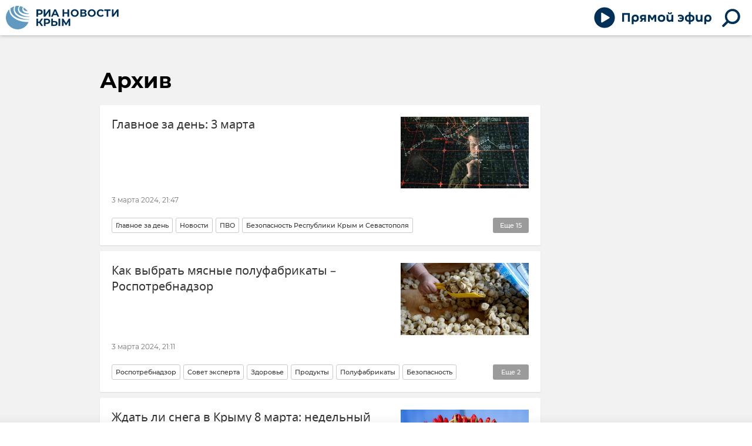

--- FILE ---
content_type: text/html; charset=utf-8
request_url: https://crimea.ria.ru/20240303/
body_size: 29035
content:
<!DOCTYPE html><html lang="ru"><head prefix="og: http://ogp.me/ns# article: http://ogp.me/ns/article# ya: http://webmaster.yandex.ru/vocabularies/"><meta http-equiv="Content-Type" content="text/html; charset=utf-8">
            
                <script type="text/javascript">
                    (function() {
                        new Image().src = "//counter.yadro.ru/hit;RS_Total/Riaru_Total?r" +
                            escape(document.referrer) + ((typeof(screen) == "undefined") ? "" :
                                ";s" + screen.width + "*" + screen.height + "*" + (screen.colorDepth ?
                                    screen.colorDepth : screen.pixelDepth)) + ";u" + escape(document.URL) +
                            ";h" + escape(document.title.substring(0, 80)) + ";" + Math.random();
                    })();
                </script>
            
        
            
                <script type="text/javascript">
                    var _tmr = window._tmr || (window._tmr = []);
                    _tmr.push({id: "331653", type: "pageView", start: (new Date()).getTime()});
                    (function (d, w, id) {
                        if (d.getElementById(id)) return;
                        var ts = d.createElement("script");
                        ts.type = "text/javascript";
                        ts.async = true; ts.id = id;
                        ts.src = (d.location.protocol == "https:" ? "https:" : "http:") + "//top-fwz1.mail.ru/js/code.js";
                        var f = function () {
                            var s = d.getElementsByTagName("script")[0];
                            s.parentNode.insertBefore(ts, s);
                        };
                        if (w.opera == "[object Opera]") {
                            d.addEventListener("DOMContentLoaded", f, false);
                        } else {
                            f();
                        }
                    })(document, window, "topmailru-code");
                </script>
                <noscript>
                    <div style="position:absolute;left:-10000px;">
                        <img src="//top-fwz1.mail.ru/counter?id=331653;js=na" style="border:0;" height="1" width="1" alt="Рейтинг@Mail.ru">
                    </div>
                </noscript>
            
        
            
                <!-- Yandex.Metrika counter -->
                <script type="text/javascript" >
                    (function(m,e,t,r,i,k,a){m[i]=m[i]||function(){(m[i].a=m[i].a||[]).push(arguments)};
                    m[i].l=1*new Date();
                    for (var j = 0; j < document.scripts.length; j++) {if (document.scripts[j].src === r) { return; }}
                    k=e.createElement(t),a=e.getElementsByTagName(t)[0],k.async=1,k.src=r,a.parentNode.insertBefore(k,a)})
                    (window, document, "script", "https://mc.yandex.ru/metrika/tag.js", "ym");

                    ym(960630, "init", {
                        clickmap:true,
                        trackLinks:true,
                        accurateTrackBounce:true,
                        webvisor:true
                    });
                </script>
                <noscript><div><img src="https://mc.yandex.ru/watch/960630" style="position:absolute; left:-9999px;" alt="" /></div></noscript>
                <!-- /Yandex.Metrika counter -->
             
        
            
                <!-- Yandex.Metrika counter -->
                <script type="text/javascript" >
                    (function(m,e,t,r,i,k,a){m[i]=m[i]||function(){(m[i].a=m[i].a||[]).push(arguments)};
                    m[i].l=1*new Date();
                    for (var j = 0; j < document.scripts.length; j++) {if (document.scripts[j].src === r) { return; }}
                    k=e.createElement(t),a=e.getElementsByTagName(t)[0],k.async=1,k.src=r,a.parentNode.insertBefore(k,a)})
                    (window, document, "script", "https://mc.yandex.ru/metrika/tag.js", "ym");

                    ym(48341570, "init", {
                        clickmap:true,
                        trackLinks:true,
                        accurateTrackBounce:true
                    });
                </script>
                <noscript><div><img src="https://mc.yandex.ru/watch/48341570" style="position:absolute; left:-9999px;" alt="" /></div></noscript>
                <!-- /Yandex.Metrika counter -->
             
        
            
            <!-- Yandex.Metrika counter -->
                <script type="text/javascript" >
                    (function(m,e,t,r,i,k,a){m[i]=m[i]||function(){(m[i].a=m[i].a||[]).push(arguments)};
                    m[i].l=1*new Date();
                    for (var j = 0; j < document.scripts.length; j++) {if (document.scripts[j].src === r) { return; }}
                    k=e.createElement(t),a=e.getElementsByTagName(t)[0],k.async=1,k.src=r,a.parentNode.insertBefore(k,a)})
                    (window, document, "script", "https://mc.yandex.ru/metrika/tag.js", "ym");

                    ym(29070640, "init", {
                        clickmap:true,
                        trackLinks:true,
                        accurateTrackBounce:true,
                        webvisor:true
                    });
                </script>
                <noscript><div><img src="https://mc.yandex.ru/watch/29070640" style="position:absolute; left:-9999px;" alt="" /></div></noscript>
            <!-- /Yandex.Metrika counter -->
            
        
            
            <!-- tns-counter.ru -->
            <script type="text/javascript">
             (function(win, doc, cb){
              (win[cb] = win[cb] || []).push(function() {
               try {
                tnsCounterRian_ru = new TNS.TnsCounter({
                'account':'rian_ru',
                'tmsec': 'rian_site-new'
                });
               } catch(e){}
              });

              var tnsscript = doc.createElement('script');
              tnsscript.type = 'text/javascript';
              tnsscript.async = true;
              tnsscript.src = ('https:' == doc.location.protocol ? 'https:' : 'http:') +
               '//www.tns-counter.ru/tcounter.js';
              var s = doc.getElementsByTagName('script')[0];
              s.parentNode.insertBefore(tnsscript, s);
             })(window, this.document,'tnscounter_callback');
            </script>
            <noscript>
             <img src="//www.tns-counter.ru/V13a****rian_ru/ru/UTF-8/tmsec=rian_site-new/" width="0" height="0" alt="" />
            </noscript>
            <!--/ tns-counter.ru -->
             
        
            
                <script>
                    ((counterHostname) => {
                        window.MSCounter = {
                            counterHostname: counterHostname
                        };
                        window.mscounterCallbacks = window.mscounterCallbacks || [];
                        window.mscounterCallbacks.push(() => {
                            msCounterExampleCom = new MSCounter.counter({
                                    'account':'rian_ru',
                                    'tmsec': 'rian_ru',
                                    'autohit' : true
                                });
                        });

                        const newScript = document.createElement('script');
                        newScript.async = true;
                        newScript.src = `${counterHostname}/ncc/counter.js`;

                        const referenceNode = document.querySelector('script');
                        if (referenceNode) {
                            referenceNode.parentNode.insertBefore(newScript, referenceNode);
                        } else {
                            document.firstElementChild.appendChild(newScript);
                        }
                    })('https://tns-counter.ru/');
                </script>
            
        <meta charset="utf-8"><meta http-equiv="X-UA-Compatible" content="IE=edge,chrome=1"><title>Архив - архив новостей за 03.03.2024 - РИА Новости Крым</title><meta name="description" content="Все новости от 03.03.2024. Читайте больше новостей на сайте РИА Новости Крым"><meta name="analytics:title" content="Архив - архив новостей за 03.03.2024"><meta name="analytics:keyw" content=""><meta name="analytics:rubric" content=""><meta name="analytics:tags" content=""><meta name="analytics:site_domain" content="crimea.ria.ru"><meta name="analytics:lang" content="rus"><meta property="og:url" content="https://crimea.ria.ru/20240303/"><meta property="og:title" content="Архив - архив новостей за 03.03.2024"><meta property="og:description" content="Все новости от 03.03.2024. Читайте больше новостей на сайте РИА Новости Крым"><meta property="og:type" content="website"><meta property="og:site_name" content="РИА Новости Крым"><meta property="og:locale" content="ru_RU"><meta property="og:image" content="https://cdnn1.img.crimea.ria.ru/i/ria_soc.png"><meta property="og:image:width" content="2072"><meta property="og:image:height" content="1066"><meta name="twitter:card" content="summary_large_image"><meta name="twitter:site" content="@RiaCrimea"><link rel="canonical" href="https://crimea.ria.ru/20240303/"><link rel="alternate" hreflang="ru" href="https://crimea.ria.ru/20240303/"><link rel="alternate" hreflang="x-default" href="https://crimea.ria.ru/20240303/"><link rel="preconnect" href="https://cdnn1.img.crimea.ria.ru/"><link rel="dns-prefetch" href="https://cdnn1.img.crimea.ria.ru/"><link rel="alternate" type="application/rss+xml" href="https://crimea.ria.ru/export/rss2/archive/index.xml"><meta name="robots" content="index, follow, max-image-preview:large"><link rel="amphtml" href="https://crimea.ria.ru/amp/20240303/"><meta name="viewport" content="width=device-width, initial-scale=1.0, maximum-scale=1.0, user-scalable=yes"><meta name="HandheldFriendly" content="true"><meta name="MobileOptimzied" content="width"><meta name="referrer" content="always"><meta name="format-detection" content="telephone=no"><meta name="format-detection" content="address=no"><meta name="yandex-verification" content="60b446706b5fd796"><meta name="google-site-verification" content="57DTwe_P8zcteI_1GYjEV5SeWutAwHYtsk-4KOIHvTM"><meta name="google-site-verification" content="OtWwmT7I1Awn_B7mgpoyj2iIaR906Mp_FUopU6DLpVE"><meta name="yandex-verification" content="6e92aa3fa8a4126f"><meta name="apple-itunes-app" content="app-id=1523036476"><meta name="google-play-app" content="app-id=ru.ria.ria"><link rel="apple-touch-icon" sizes="57x57" href="https://cdnn1.img.crimea.ria.ru/i/favicons/apple-touch-icon-57x57.png"><link rel="apple-touch-icon" sizes="60x60" href="https://cdnn1.img.crimea.ria.ru/i/favicons/apple-touch-icon-60x60.png"><link rel="apple-touch-icon" sizes="72x72" href="https://cdnn1.img.crimea.ria.ru/i/favicons/apple-touch-icon-72x72.png"><link rel="apple-touch-icon" sizes="76x76" href="https://cdnn1.img.crimea.ria.ru/i/favicons/apple-touch-icon-76x76.png"><link rel="apple-touch-icon" sizes="114x114" href="https://cdnn1.img.crimea.ria.ru/i/favicons/apple-touch-icon-114x114.png"><link rel="apple-touch-icon" sizes="120x120" href="https://cdnn1.img.crimea.ria.ru/i/favicons/apple-touch-icon-120x120.png"><link rel="apple-touch-icon" sizes="144x144" href="https://cdnn1.img.crimea.ria.ru/i/favicons/apple-touch-icon-144x144.png"><link rel="apple-touch-icon" sizes="152x152" href="https://cdnn1.img.crimea.ria.ru/i/favicons/apple-touch-icon-152x152.png"><link rel="apple-touch-icon" sizes="180x180" href="https://cdnn1.img.crimea.ria.ru/i/favicons/apple-touch-icon-180x180.png"><link rel="icon" type="image/png" href="https://cdnn1.img.crimea.ria.ru/i/favicons/favicon-32x32.png" sizes="32x32"><link rel="icon" type="image/png" href="https://cdnn1.img.crimea.ria.ru/i/favicons/favicon-194x194.png" sizes="194x194"><link rel="icon" type="image/png" href="https://cdnn1.img.crimea.ria.ru/i/favicons/favicon-96x96.png" sizes="96x96"><link rel="icon" type="image/png" href="https://cdnn1.img.crimea.ria.ru/i/favicons/android-chrome-192x192.png" sizes="192x192"><link rel="icon" type="image/png" href="https://cdnn1.img.crimea.ria.ru/i/favicons/favicon-16x16.png" sizes="16x16"><link rel="manifest" href="/i/favicons/manifest.json"><link rel="mask-icon" href="https://cdnn1.img.crimea.ria.ru/i/favicons/safari-pinned-tab.svg" color="#00235a"><link rel="shortcut icon" href="https://cdnn1.img.crimea.ria.ru/i/favicons/favicon.ico"><meta name="apple-mobile-web-app-title" content="Ria.ru"><meta name="application-name" content="Ria.ru"><meta name="theme-color" content="#ffffff"><link rel="preload" href="https://cdnn1.img.crimea.ria.ru/css/fonts/font_montserrat.css?915edd626" as="style" onload="this.onload=null;this.rel='stylesheet'"><link rel="preload" href="https://cdnn1.img.crimea.ria.ru/css/fonts/font_noto_sans.css?96cf18e75" as="style" onload="this.onload=null;this.rel='stylesheet'"><noscript><link rel="stylesheet" type="text/css" href="https://cdnn1.img.crimea.ria.ru/css/fonts/font_montserrat.css?915edd626"><link rel="stylesheet" type="text/css" href="https://cdnn1.img.crimea.ria.ru/css/fonts/font_noto_sans.css?96cf18e75"></noscript><link rel="stylesheet" type="text/css" href="https://cdnn1.img.crimea.ria.ru/css/common.min.css?9b3ffa04b"><script>var GLOBAL = {}; GLOBAL.www = 'https://crimea.ria.ru'; GLOBAL.cookie_domain = '.crimea.ria.ru'; GLOBAL.adriver = {}; GLOBAL.adriver.sid = "45736"; GLOBAL.adriver.bt = "52"; GLOBAL.csrf_token = ''; GLOBAL.search = {}; GLOBAL.locale = {}; GLOBAL.locale.smartcaptcha = {}; GLOBAL.locale.smartcaptcha.site_key = 'ysc1_nw3ut8cw3eiDv5NG4KI7xS7RcpDTbelATfZvl4cf1ab20035'; GLOBAL.comet = {}; GLOBAL.comet.ticket = "00"; GLOBAL.comet.url = "https://n-ssl.ria.ru/polling"; GLOBAL.comet.ts = "1769256285"; GLOBAL.comet.objects = []; GLOBAL.comet.reduce = ""; GLOBAL.comet.timeouts = {}; GLOBAL.comet.timeouts.try2 = 1000; GLOBAL.comet.timeouts.try3 = 10000; GLOBAL.comet.timeouts.try4 = 30000; GLOBAL.sock = {}; GLOBAL.sock.server = "https://cm.ria.ru/chat"; GLOBAL.project = "crimea"; GLOBAL.partnerstags = "archive:archive"; GLOBAL.css = {}; GLOBAL.js = {}; GLOBAL.js.videoplayer = "https://cdnn1.img.crimea.ria.ru/min/js/libs/video/videoplayer.min.js?9932d81e7"; GLOBAL.css.riaPartners_banner = "https://cdnn1.img.crimea.ria.ru/css/banners/partners_banner.min.css?99bd31f91"; GLOBAL.css.riaPartners_column = "https://cdnn1.img.crimea.ria.ru/css/banners/partners_column.min.css?953bc6f7a"; GLOBAL.css.riaPartners_mobile = "https://cdnn1.img.crimea.ria.ru/css/banners/partners_mobile.min.css?9fcd4037"; GLOBAL.js.riaPartners = "https://cdnn1.img.crimea.ria.ru/min/js/libs/ria.partners.js?9b5209c4b";</script><link rel="preconnect" href="https://ads.betweendigital.com" crossorigin="anonymous"></head><body class="body m-crimea m-archive-page" id="body" data-const-page-type="archive_for_date" data-page-type="archive" data-page-project="crimea" data-header-sticked-on="1"><script src="https://cdnn1.img.crimea.ria.ru/min/js/jquery/jquery-1.12.4.min.js?96ee03cbd"></script><div class="schema_org" itemscope="itemscope" itemtype="https://schema.org/WebSite"><meta itemprop="name" content="РИА Новости Крым"><meta itemprop="description" content="Крым сегодня: последние новости из Крыма, Симферополя, Севастополя. Оперативная информация о ситуации на Крымском мосту, Запорожской и Херсонской областей."><a itemprop="url" href="https://crimea.ria.ru"> </a><meta itemprop="image" content="https://cdnn1.img.crimea.ria.ru/i/export/crimea/logo.png"><div itemprop="potentialAction" itemscope="itemscope" itemtype="https://schema.org/SearchAction"><meta itemprop="target" content="https://crimea.ria.ru/search/?query={query}"><meta itemprop="query-input" content="required name=query"></div></div><div class="schema_org" itemscope="itemscope" itemtype="http://schema.org/WebPage"><a itemprop="url" href="https://crimea.ria.ru/20240303/"> </a><meta itemprop="mainEntityOfPage" content="https://crimea.ria.ru/20240303/"><meta itemprop="name" content="Архив - архив новостей за 03.03.2024 - РИА Новости Крым"><meta itemprop="headline" content="Архив - архив новостей за 03.03.2024 - РИА Новости Крым"><meta itemprop="description" content="Все новости от 03.03.2024. Читайте больше новостей на сайте РИА Новости Крым"><meta itemprop="genre" content="Новости"><meta itemprop="keywords" content="новости за 03.03.2024"><meta itemprop="image" content="https://cdnn1.img.crimea.ria.ru/img/07e7/0b/03/1132536848_0:141:1350:900_1920x0_80_0_0_0a2a8a3e0dd39170e2828276fab97b88.jpg.webp"><meta itemprop="dateModified" content="2024-03-03T19:48:NaN"></div><ul class="schema_org" itemscope="itemscope" itemtype="http://schema.org/BreadcrumbList"><li itemprop="itemListElement" itemscope="itemscope" itemtype="http://schema.org/ListItem"><meta itemprop="name" content="РИА Новости Крым"><meta itemprop="position" content="1"><meta itemprop="item" content="https://crimea.ria.ru"><a itemprop="url" href="https://crimea.ria.ru"> </a></li><li itemprop="itemListElement" itemscope="itemscope" itemtype="http://schema.org/ListItem"><meta itemprop="name" content="Архив"><meta itemprop="position" content="2"><meta itemprop="item" content="https://crimea.ria.ru/20240303/"><a itemprop="url" href="https://crimea.ria.ru/20240303/"> </a></li></ul><script>
            var svg_spirte_files = [

                "https://cdnn1.img.crimea.ria.ru/i/sprites/header_icon/inline.svg?105",
                "https://cdnn1.img.crimea.ria.ru/i/sprites/icon/inline.svg?105",

                
                    "https://cdnn1.img.crimea.ria.ru/i/sprites/logo_10years/inline.svg?105",
                

                "https://cdnn1.img.crimea.ria.ru/i/sprites/white_longread/inline.svg?105",

                "https://cdnn1.img.crimea.ria.ru/i/sprites/logo/inline.svg?105",
                "https://cdnn1.img.crimea.ria.ru/i/sprites/social/inline.svg?105",
                
                "https://cdnn1.img.crimea.ria.ru/i/sprites/s_icon/inline.svg?105",
                "https://cdnn1.img.crimea.ria.ru/i/sprites/s_social/inline.svg?105"
            ];

            for (var i = 0; i < svg_spirte_files.length; i++) {
                var svg_ajax = new XMLHttpRequest();
                svg_ajax.open("GET", svg_spirte_files[i], true);
                svg_ajax.send();
                svg_ajax.onload = function(e) {
                    var svg_div = document.createElement("div");
                    svg_div.className = 'svg-sprite';
                    svg_div.innerHTML = this.responseText;
                    document.body.insertBefore(svg_div, document.body.childNodes[0]);
                }
            }
            </script><script>
            if ( !window.EVENTSTACK ) window.EVENTSTACK = [];
        </script><script src="https://cdnn1.img.crimea.ria.ru/min/js/libs/banners/adfx.loader.bind.js?978a4bff1"></script><script>
                (window.yaContextCb = window.yaContextCb || []).push(() => {
                    replaceOriginalAdFoxMethods();
                    /* window.Ya.adfoxCode.hbCallbacks = window.Ya.adfoxCode.hbCallbacks || []; */ // это для HB на будущее
                })
            </script><script src="https://yandex.ru/ads/system/context.js" async="true"></script><script src="https://cdnn1.img.crimea.ria.ru/min/js/libs/banners/prebid.min.js?991c5bc75"></script><script>
                window.riaPartners = window.riaPartners || [];
            </script><div class="view-size" id="jsViewSize"></div><div class="page" id="page"><div class="page__width"><aside></aside></div><aside></aside><div class="page__width"><div class="page__bg"><div class="page__bg-media"></div><div class="alert m-hidden" id="alertAfterRegister"><div class="alert__text">
                Регистрация пройдена успешно! <br>
                Пожалуйста, перейдите по ссылке из письма, отправленного на <span class="m-email"></span></div><div class="alert__btn"><button class="form__btn m-min m-black confirmEmail">Отправить еще раз</button></div></div><div class="header" id="header"><div class="header__height" id="headerHeight"></div><div class="header__position"><div class="page__width"><div class="header__sticked" id="headerSticked"><div class="header__sticked-logo"><div class="header__sticked-logo-img m-crimea"><svg class="svg-icon"><use xmlns:xlink="http://www.w3.org/1999/xlink" xlink:href="#logo-crimea_logo_m"></use></svg></div><a class="header__sticked-link-home" href="/" title="Главная страница сайта crimea"></a></div><div class="share m-header" data-nosnippet="true" data-id="" data-url="https://crimea.ria.ru" data-title=""></div><div class="header__menu"><div class="header-player header__menu-button" title="Прямой эфир"><div class="header-player__btn header__menu-icon-s"><span class="header-player__controls"><span class="header-player__icon m-play"><svg class="svg-icon"><use xmlns:xlink="http://www.w3.org/1999/xlink" xlink:href="#icon-play_invert"></use></svg></span><span class="header-player__icon m-pause"><svg class="svg-icon"><use xmlns:xlink="http://www.w3.org/1999/xlink" xlink:href="#icon-pause_small"></use></svg></span></span><span class="header-player__text"><svg xmlns="http://www.w3.org/2000/svg" class="svg-icon" width="153" height="22" viewBox="0 0 153 22" fill="none"><path d="M0.89 2.3V17H4.229V5.24H10.655V17H13.994V2.3H0.89ZM26.1469 11.162C26.1469 13.052 25.1179 14.249 23.3959 14.249C21.6949 14.249 20.4769 13.031 20.4769 11.099C20.4769 9.146 21.5899 7.928 23.3959 7.928C25.1179 7.928 26.1469 9.167 26.1469 11.162ZM20.4979 17.252C20.4979 16.916 20.4979 16.538 20.4979 16.181C21.2539 16.811 22.4089 17.21 23.6269 17.21C27.1339 17.21 29.3809 14.984 29.3809 11.12C29.3809 7.403 27.1759 4.946 23.4799 4.946C19.9939 4.946 17.2429 6.878 17.2429 11.162V21.2H20.4979V17.252ZM38.4459 11.015H36.5139C35.1909 11.015 34.4139 10.49 34.4139 9.44C34.4139 8.327 35.2749 7.865 36.6399 7.865H38.4459V11.015ZM38.4459 13.598V17H41.5329V5.24C40.5459 5.219 38.0259 5.177 36.7239 5.177C33.1119 5.177 31.2639 6.626 31.2639 9.461C31.2639 11.309 32.2299 12.506 33.6789 13.073L30.8019 17H34.4769L36.7659 13.598H38.4459ZM51.0268 14.354H52.8538L55.9828 9.23V17H59.0908V5.24H55.2688L51.9928 10.826L48.6748 5.24H44.8948V17H47.8978V9.209L51.0268 14.354ZM74.3775 11.078C74.3775 7.067 71.4585 4.946 67.9725 4.946C64.4865 4.946 61.5675 7.067 61.5675 11.099C61.5675 15.257 64.4865 17.294 67.9725 17.294C71.4585 17.294 74.3775 15.152 74.3775 11.078ZM71.1435 11.078C71.1435 13.241 69.6525 14.375 67.9725 14.375C66.2505 14.375 64.8015 13.22 64.8015 11.099C64.8015 8.957 66.2715 7.865 67.9725 7.865C69.6525 7.865 71.1435 8.894 71.1435 11.078ZM82.39 4.358C84.364 4.358 85.771 3.434 85.771 1.523C85.771 1.355 85.75 1.103 85.729 0.977H83.461V1.292C83.461 2.027 83.146 2.615 82.285 2.615C81.424 2.615 81.109 2.027 81.109 1.292V0.977H78.841C78.82 1.103 78.799 1.355 78.799 1.523C78.799 3.434 80.206 4.358 82.18 4.358H82.39ZM84.868 16.475V17H88.039V5.24H84.784V11.225C84.784 13.262 83.881 14.228 82.222 14.228C80.605 14.228 79.786 13.346 79.786 11.309V5.24H76.531V11.561C76.531 14.984 78.022 17.21 81.382 17.21C82.978 17.21 84.217 16.664 84.868 15.803V16.475ZM99.8906 17.294C103.797 17.294 106.128 14.774 106.128 11.057C106.128 7.214 103.482 4.946 99.8486 4.946C98.2316 4.946 96.8246 5.387 96.0476 5.849V8.831C96.8666 8.285 98.0426 7.718 99.5126 7.718C101.298 7.718 102.579 8.495 103.041 9.902H98.5046V12.317H103.041C102.642 13.766 101.424 14.522 99.6596 14.522C98.1686 14.522 96.8876 14.018 96.0266 13.409V16.412C96.8456 16.874 98.2316 17.294 99.8906 17.294ZM117.493 5.009V0.619999H114.448V5.009C110.227 5.24 107.833 7.319 107.833 11.036V11.162C107.833 14.984 110.227 17 114.448 17.231V21.2H117.493V17.231C121.714 17 124.108 14.9 124.108 11.162V11.036C124.108 7.298 121.693 5.24 117.493 5.009ZM117.472 7.802C119.677 7.886 121.021 8.915 121.021 11.12C121.021 13.325 119.677 14.312 117.472 14.438V7.802ZM114.469 14.438C112.264 14.312 110.92 13.325 110.92 11.12C110.92 8.915 112.264 7.886 114.469 7.802V14.438ZM134.599 16.475V17H137.77V5.24H134.515V11.225C134.515 13.262 133.612 14.228 131.953 14.228C130.336 14.228 129.517 13.346 129.517 11.309V5.24H126.262V11.561C126.262 14.984 127.753 17.21 131.113 17.21C132.709 17.21 133.948 16.664 134.599 15.803V16.475ZM149.727 11.162C149.727 13.052 148.698 14.249 146.976 14.249C145.275 14.249 144.057 13.031 144.057 11.099C144.057 9.146 145.17 7.928 146.976 7.928C148.698 7.928 149.727 9.167 149.727 11.162ZM144.078 17.252C144.078 16.916 144.078 16.538 144.078 16.181C144.834 16.811 145.989 17.21 147.207 17.21C150.714 17.21 152.961 14.984 152.961 11.12C152.961 7.403 150.756 4.946 147.06 4.946C143.574 4.946 140.823 6.878 140.823 11.162V21.2H144.078V17.252Z"></path></svg></span></div><audio src="https://nfw.ria.ru/flv/audio.aspx?ID=33181232&amp;type=MP3" class="header-player-stream"></audio></div><a class="header__menu-button header__menu-search" data-modal-open="search"><span class="header__menu-icon-l"><svg class="svg-icon"><use xmlns:xlink="http://www.w3.org/1999/xlink" xlink:href="#header_icon-searchL"></use></svg></span><span class="header__menu-icon-s"><svg class="svg-icon"><use xmlns:xlink="http://www.w3.org/1999/xlink" xlink:href="#header_icon-searchS"></use></svg></span></a></div></div></div></div></div><div class="content" id="content"><div class="layout-rubric"><div class="layout-rubric__main"><div class="rubric-list"><h1 class="rubric-title">
                                Архив
                            </h1><div class="list" itemscope="" itemtype="http://schema.org/ItemList"><div class="list-item"><span class="schema_org" itemprop="itemListElement" itemscope="" itemtype="http://schema.org/ListItem"><meta itemprop="position" content="1"><a itemprop="url" href="/20240303/glavnoe-za-den-3-marta-1135383915.html"> </a><meta itemprop="name" content="Главное за день: 3 марта"></span><div class="list-item__content"><a href="/20240303/glavnoe-za-den-3-marta-1135383915.html" class="list-item__image"><picture><source media="(min-width: 480px)" media-type="ar16x9" srcset="https://cdnn1.img.crimea.ria.ru/img/07e7/0b/03/1132536848_0:141:1350:900_436x0_80_0_0_bccb55e3f73f1a3fe081a305c3885948.jpg.webp"></source><source media="(min-width: 375px)" media-type="ar4x3" srcset="https://cdnn1.img.crimea.ria.ru/img/07e7/0b/03/1132536848_150:0:1350:900_186x0_80_0_0_7ad2605e911cccacde41cb80d7a349ac.jpg.webp"></source><source media="(min-width: 0px)" media-type="ar1x1" srcset="https://cdnn1.img.crimea.ria.ru/img/07e7/0b/03/1132536848_450:0:1350:900_140x0_80_0_0_9eb1114a2cdf1cc1d1147e9e1bb26456.jpg.webp"></source><img media-type="ar16x9" data-crop-ratio="0.5625" data-crop-width="600" data-crop-height="338" data-source-sid="rian_photo" alt="ПВО" title="ПВО" class="responsive_img m-list-img" src="https://cdnn1.img.crimea.ria.ru/img/07e7/0b/03/1132536848_0:141:1350:900_600x0_80_0_0_ab70553a7b684320df2ee3956ebe5521.jpg.webp" data-responsive480="https://cdnn1.img.crimea.ria.ru/img/07e7/0b/03/1132536848_0:141:1350:900_436x0_80_0_0_bccb55e3f73f1a3fe081a305c3885948.jpg.webp" data-responsive375="https://cdnn1.img.crimea.ria.ru/img/07e7/0b/03/1132536848_150:0:1350:900_186x0_80_0_0_7ad2605e911cccacde41cb80d7a349ac.jpg.webp" data-responsive0="https://cdnn1.img.crimea.ria.ru/img/07e7/0b/03/1132536848_450:0:1350:900_140x0_80_0_0_9eb1114a2cdf1cc1d1147e9e1bb26456.jpg.webp"></picture></a><a href="/20240303/glavnoe-za-den-3-marta-1135383915.html" class="list-item__title color-font-hover-only">Главное за день: 3 марта </a></div><div class="list-item__info"><div class="list-item__date">3 марта 2024, 21:47</div></div><div class="list-item__tags"><div class="list-item__tags-more">Еще <span></span></div><ul><li class="list-tag" data-sid="category_glavnoe-za-den"><a href="/category_glavnoe-za-den/" class="list-tag__text">Главное за день</a></li><li class="list-tag" data-sid="news"><a href="/news/" class="list-tag__text">Новости</a></li><li class="list-tag" data-sid="common_pvo"><a href="/common_pvo/" class="list-tag__text">ПВО</a></li><li class="list-tag" data-sid="bezopasnost"><a href="/bezopasnost/" class="list-tag__text">Безопасность Республики Крым и Севастополя</a></li><li class="list-tag" data-sid="organization_ministerstvo-oborony-rf"><a href="/organization_ministerstvo-oborony-rf/" class="list-tag__text">Министерство обороны РФ</a></li><li class="list-tag" data-sid="common_bespilotnik"><a href="/common_bespilotnik/" class="list-tag__text">Беспилотник (БПЛА, дрон)</a></li><li class="list-tag" data-sid="geo_Crimea"><a href="/geo_Crimea/" class="list-tag__text">Крым</a></li><li class="list-tag" data-sid="location_rossiyskaya-federatsiya-rossiya-rf"><a href="/location_rossiyskaya-federatsiya-rossiya-rf/" class="list-tag__text">Россия</a></li><li class="list-tag" data-sid="location_germaniya"><a href="/location_germaniya/" class="list-tag__text">Германия</a></li><li class="list-tag" data-sid="person_dmitriy-medvedev"><a href="/person_dmitriy-medvedev/" class="list-tag__text">Дмитрий Медведев</a></li><li class="list-tag" data-sid="person_boris-pistorius"><a href="/person_boris-pistorius/" class="list-tag__text">Борис Писториус</a></li><li class="list-tag" data-sid="location_ingushetiya"><a href="/location_ingushetiya/" class="list-tag__text">Ингушетия</a></li><li class="list-tag" data-sid="category_energeticheskaya-blokada-kryma"><a href="/category_energeticheskaya-blokada-kryma/" class="list-tag__text">Энергетическая блокада Крыма</a></li><li class="list-tag" data-sid="organization_arbitrazhnyy-sud-kryma"><a href="/organization_arbitrazhnyy-sud-kryma/" class="list-tag__text">Арбитражный суд Крыма</a></li><li class="list-tag" data-sid="person_vladimir-konstantinov"><a href="/person_vladimir-konstantinov/" class="list-tag__text">Владимир Константинов</a></li><li class="list-tag" data-sid="zdorovye"><a href="/zdorovye/" class="list-tag__text">Здравоохранение в Крыму и Севастополе</a></li><li class="list-tag" data-sid="organization_minzdrav-rf"><a href="/organization_minzdrav-rf/" class="list-tag__text">Минздрав РФ</a></li><li class="list-tag" data-sid="person_mikhail-murashko"><a href="/person_mikhail-murashko/" class="list-tag__text">Михаил Мурашко</a></li><li class="list-tag" data-sid="Sevastopol"><a href="/Sevastopol/" class="list-tag__text">Севастополь</a></li><li class="list-tag" data-sid="person_mikhail-razvozhaev"><a href="/person_mikhail-razvozhaev/" class="list-tag__text">Михаил Развожаев</a></li></ul></div></div><div class="list-item"><span class="schema_org" itemprop="itemListElement" itemscope="" itemtype="http://schema.org/ListItem"><meta itemprop="position" content="2"><a itemprop="url" href="/20240303/kak-vybrat-myasnye-polufabrikaty--rospotrebnadzor-1135213763.html"> </a><meta itemprop="name" content="Как выбрать мясные полуфабрикаты – Роспотребнадзор"></span><div class="list-item__content"><a href="/20240303/kak-vybrat-myasnye-polufabrikaty--rospotrebnadzor-1135213763.html" class="list-item__image"><picture><source media="(min-width: 480px)" media-type="ar16x9" srcset="https://cdnn1.img.crimea.ria.ru/img/07e4/09/17/1118758704_0:0:3077:1731_436x0_80_0_0_8ab7e43d3f830a8468b3a28f10ccfb97.jpg.webp"></source><source media="(min-width: 375px)" media-type="ar4x3" srcset="https://cdnn1.img.crimea.ria.ru/img/07e4/09/17/1118758704_70:0:2799:2047_186x0_80_0_0_792617653145a8535c3d568450e5d96e.jpg.webp"></source><source media="(min-width: 0px)" media-type="ar1x1" srcset="https://cdnn1.img.crimea.ria.ru/img/07e4/09/17/1118758704_411:0:2458:2047_140x0_80_0_0_9e65501eed240a9bcfed5f51f91ff59a.jpg.webp"></source><img media-type="ar16x9" data-crop-ratio="0.5625" data-crop-width="600" data-crop-height="338" data-source-sid="rian_photo" alt="Пельмени" title="Пельмени" class="responsive_img m-list-img" src="https://cdnn1.img.crimea.ria.ru/img/07e4/09/17/1118758704_0:0:3077:1731_600x0_80_0_0_93cb66557cd06b9b6029cc2551cc1fc9.jpg.webp" data-responsive480="https://cdnn1.img.crimea.ria.ru/img/07e4/09/17/1118758704_0:0:3077:1731_436x0_80_0_0_8ab7e43d3f830a8468b3a28f10ccfb97.jpg.webp" data-responsive375="https://cdnn1.img.crimea.ria.ru/img/07e4/09/17/1118758704_70:0:2799:2047_186x0_80_0_0_792617653145a8535c3d568450e5d96e.jpg.webp" data-responsive0="https://cdnn1.img.crimea.ria.ru/img/07e4/09/17/1118758704_411:0:2458:2047_140x0_80_0_0_9e65501eed240a9bcfed5f51f91ff59a.jpg.webp"></picture></a><a href="/20240303/kak-vybrat-myasnye-polufabrikaty--rospotrebnadzor-1135213763.html" class="list-item__title color-font-hover-only">Как выбрать мясные полуфабрикаты – Роспотребнадзор </a></div><div class="list-item__info"><div class="list-item__date">3 марта 2024, 21:11</div></div><div class="list-item__tags"><div class="list-item__tags-more">Еще <span></span></div><ul><li class="list-tag" data-sid="organization_rospotrebnadzor"><a href="/organization_rospotrebnadzor/" class="list-tag__text">Роспотребнадзор</a></li><li class="list-tag" data-sid="expert_advice"><a href="/expert_advice/" class="list-tag__text">Совет эксперта</a></li><li class="list-tag" data-sid="common_zdorove"><a href="/common_zdorove/" class="list-tag__text">Здоровье</a></li><li class="list-tag" data-sid="common_produkty"><a href="/common_produkty/" class="list-tag__text">Продукты</a></li><li class="list-tag" data-sid="common_polufabrikaty"><a href="/common_polufabrikaty/" class="list-tag__text">Полуфабрикаты</a></li><li class="list-tag" data-sid="common_bezopasnost"><a href="/common_bezopasnost/" class="list-tag__text">Безопасность</a></li><li class="list-tag" data-sid="common_zaschita-prav-potrebiteley"><a href="/common_zaschita-prav-potrebiteley/" class="list-tag__text">Защита прав потребителей</a></li><li class="list-tag" data-sid="society"><a href="/society/" class="list-tag__text">Общество</a></li></ul></div></div><div class="list-item"><span class="schema_org" itemprop="itemListElement" itemscope="" itemtype="http://schema.org/ListItem"><meta itemprop="position" content="3"><a itemprop="url" href="/20240303/zhdat-li-sneg-v-krymu-8-marta-nedelnyy-prognoz-ot-fobos-1135350365.html"> </a><meta itemprop="name" content="Ждать ли снега в Крыму 8 марта: недельный прогноз от ФОБОС"></span><div class="list-item__content"><a href="/20240303/zhdat-li-sneg-v-krymu-8-marta-nedelnyy-prognoz-ot-fobos-1135350365.html" class="list-item__image"><picture><source media="(min-width: 480px)" media-type="ar16x9" srcset="https://cdnn1.img.crimea.ria.ru/img/111801/53/1118015390_156:6:2546:1350_436x0_80_0_0_201ec123dc48129b1df988be70d9fdfd.jpg.webp"></source><source media="(min-width: 375px)" media-type="ar4x3" srcset="https://cdnn1.img.crimea.ria.ru/img/111801/53/1118015390_0:0:2732:2048_186x0_80_0_0_0d4137bd9e309a32acf91b25777ad4dd.jpg.webp"></source><source media="(min-width: 0px)" media-type="ar1x1" srcset="https://cdnn1.img.crimea.ria.ru/img/111801/53/1118015390_761:0:2809:2048_140x0_80_0_0_94c84935d1ececfb43234bc01df82776.jpg.webp"></source><img media-type="ar16x9" data-crop-ratio="0.5625" data-crop-width="600" data-crop-height="338" data-source-sid="rian_photo" alt="Продажа цветов в Международный женский день" title="Продажа цветов в Международный женский день" class="responsive_img m-list-img" src="https://cdnn1.img.crimea.ria.ru/img/111801/53/1118015390_156:6:2546:1350_600x0_80_0_0_1a4a47833382b55c689df6fecbe92665.jpg.webp" data-responsive480="https://cdnn1.img.crimea.ria.ru/img/111801/53/1118015390_156:6:2546:1350_436x0_80_0_0_201ec123dc48129b1df988be70d9fdfd.jpg.webp" data-responsive375="https://cdnn1.img.crimea.ria.ru/img/111801/53/1118015390_0:0:2732:2048_186x0_80_0_0_0d4137bd9e309a32acf91b25777ad4dd.jpg.webp" data-responsive0="https://cdnn1.img.crimea.ria.ru/img/111801/53/1118015390_761:0:2809:2048_140x0_80_0_0_94c84935d1ececfb43234bc01df82776.jpg.webp"></picture></a><a href="/20240303/zhdat-li-sneg-v-krymu-8-marta-nedelnyy-prognoz-ot-fobos-1135350365.html" class="list-item__title color-font-hover-only">Ждать ли снега в Крыму 8 марта: недельный прогноз от ФОБОС </a></div><div class="list-item__info"><div class="list-item__date">3 марта 2024, 20:36</div></div><div class="list-item__tags"><div class="list-item__tags-more">Еще <span></span></div><ul><li class="list-tag" data-sid="organization_tsentr-pogody-fobos"><a href="/organization_tsentr-pogody-fobos/" class="list-tag__text">Центр погоды "ФОБОС"</a></li><li class="list-tag" data-sid="radio"><a href="/radio/" class="list-tag__text">Радио "Спутник в Крыму"</a></li><li class="list-tag" data-sid="person_evgeniy-tishkovets"><a href="/person_evgeniy-tishkovets/" class="list-tag__text">Евгений Тишковец</a></li><li class="list-tag" data-sid="pogoda_2021"><a href="/pogoda_2021/" class="list-tag__text">Крымская погода</a></li><li class="list-tag" data-sid="pogoda_2020"><a href="/pogoda_2020/" class="list-tag__text">Погода в Крыму</a></li><li class="list-tag" data-sid="common_priroda"><a href="/common_priroda/" class="list-tag__text">Природа</a></li><li class="list-tag" data-sid="common_mezhdunarodnyy-zhenskiy-den"><a href="/common_mezhdunarodnyy-zhenskiy-den/" class="list-tag__text">Международный женский день</a></li><li class="list-tag" data-sid="common_8-marta"><a href="/common_8-marta/" class="list-tag__text">8 Марта</a></li></ul></div></div><div class="list-item"><span class="schema_org" itemprop="itemListElement" itemscope="" itemtype="http://schema.org/ListItem"><meta itemprop="position" content="4"><a itemprop="url" href="/20240303/zaschita-prirody--delo-semeynoe-prirodnoe-chuvstvo-murzakhanovykh-1135377982.html"> </a><meta itemprop="name" content="Защита природы – дело семейное: природное чувство Мурзахановых"></span><div class="list-item__content"><a href="/20240303/zaschita-prirody--delo-semeynoe-prirodnoe-chuvstvo-murzakhanovykh-1135377982.html" class="list-item__image"><picture><source media="(min-width: 480px)" media-type="ar16x9" srcset="https://cdnn1.img.crimea.ria.ru/img/07e8/03/03/1135376606_115:75:1084:620_436x0_80_0_0_4e150a7e5c4bea8ddc32f0201865545b.jpg.webp"></source><source media="(min-width: 375px)" media-type="ar4x3" srcset="https://cdnn1.img.crimea.ria.ru/img/07e8/03/03/1135376606_214:0:1067:640_186x0_80_0_0_a7ad2bf4964909c3bf2adb9bb22426a8.jpg.webp"></source><source media="(min-width: 0px)" media-type="ar1x1" srcset="https://cdnn1.img.crimea.ria.ru/img/07e8/03/03/1135376606_320:0:960:640_140x0_80_0_0_fe5a41480a309d7e940db34ee8ad0a4c.jpg.webp"></source><img media-type="ar16x9" data-crop-ratio="0.5625" data-crop-width="600" data-crop-height="338" data-source-sid="rian_crimea" alt="Семья Мурзахановых" title="Семья Мурзахановых" class="responsive_img m-list-img" src="https://cdnn1.img.crimea.ria.ru/img/07e8/03/03/1135376606_115:75:1084:620_600x0_80_0_0_6363e2a0fd29ded1b7b6da6aa9d81faf.jpg.webp" data-responsive480="https://cdnn1.img.crimea.ria.ru/img/07e8/03/03/1135376606_115:75:1084:620_436x0_80_0_0_4e150a7e5c4bea8ddc32f0201865545b.jpg.webp" data-responsive375="https://cdnn1.img.crimea.ria.ru/img/07e8/03/03/1135376606_214:0:1067:640_186x0_80_0_0_a7ad2bf4964909c3bf2adb9bb22426a8.jpg.webp" data-responsive0="https://cdnn1.img.crimea.ria.ru/img/07e8/03/03/1135376606_320:0:960:640_140x0_80_0_0_fe5a41480a309d7e940db34ee8ad0a4c.jpg.webp"></picture></a><a href="/20240303/zaschita-prirody--delo-semeynoe-prirodnoe-chuvstvo-murzakhanovykh-1135377982.html" class="list-item__title color-font-hover-only">Защита природы – дело семейное: природное чувство Мурзахановых </a><a class="list-item__author color-font-hover-only" href="/author_leonova_olga_v/"><span class="list-item__author-image"><img media-type="ar1x1" data-crop-ratio="1" data-crop-width="100" data-crop-height="100" data-source-sid="" alt="Шеф-редактор сайта РИА Новости Крым Ольга Леонова" title="Шеф-редактор сайта РИА Новости Крым Ольга Леонова" class="" src="https://cdnn1.img.crimea.ria.ru/img/07e5/08/19/1120653584_0:239:1367:1606_100x100_80_0_0_96b59210a33f3d621d581c3608303364.jpg.webp"></span><span class="list-item__author-info"><span class="list-item__author-table"><span class="list-item__author-cell"><span class="list-item__author-clamp"><b class="list-item__author-title">Ольга Леонова</b><span class="list-item__author-rank">Шеф-редактор специальных проектов</span></span></span></span></span></a></div><div class="list-item__info"><div class="list-item__date">3 марта 2024, 20:11</div></div><div class="list-item__tags"><div class="list-item__tags-more">Еще <span></span></div><ul><li class="list-tag" data-sid="dinastii-kryma"><a href="/dinastii-kryma/" class="list-tag__text">Династии Крыма</a></li><li class="list-tag" data-sid="common_dinastiya-murzakhanovykh"><a href="/common_dinastiya-murzakhanovykh/" class="list-tag__text">Династия Мурзахановых</a></li><li class="list-tag" data-sid="organization_fgbu-zapovednyy-krym"><a href="/organization_fgbu-zapovednyy-krym/" class="list-tag__text">ФГБУ "Заповедный Крым"</a></li><li class="list-tag" data-sid="location_zapovedniki-kryma"><a href="/location_zapovedniki-kryma/" class="list-tag__text">Заповедники Крыма</a></li><li class="list-tag" data-sid="common_semya"><a href="/common_semya/" class="list-tag__text">семья</a></li><li class="list-tag" data-sid="geo_Crimea"><a href="/geo_Crimea/" class="list-tag__text">Крым</a></li><li class="list-tag" data-sid="society"><a href="/society/" class="list-tag__text">Общество</a></li><li class="list-tag" data-sid="common_god-semi-v-rossii"><a href="/common_god-semi-v-rossii/" class="list-tag__text">Год семьи в России</a></li></ul></div></div><div class="list-item"><span class="schema_org" itemprop="itemListElement" itemscope="" itemtype="http://schema.org/ListItem"><meta itemprop="position" content="5"><a itemprop="url" href="/20240303/glava-minoborony-frg-vystupil-s-zayavleniem-po-utechke-razgovora-voennykh-1135384104.html"> </a><meta itemprop="name" content="Часть данных из разговора об ударах по Крымскому мосту была секретной"></span><div class="list-item__content"><a href="/20240303/glava-minoborony-frg-vystupil-s-zayavleniem-po-utechke-razgovora-voennykh-1135384104.html" class="list-item__image"><picture><source media="(min-width: 480px)" media-type="ar16x9" srcset="https://cdnn1.img.crimea.ria.ru/img/07e8/02/1b/1135253416_0:247:3200:2047_436x0_80_0_0_a02afe1069988301e1209bd8c6a9d2cc.jpg.webp"></source><source media="(min-width: 375px)" media-type="ar4x3" srcset="https://cdnn1.img.crimea.ria.ru/img/07e8/02/1b/1135253416_631:317:2937:2047_186x0_80_0_0_a8e2c906941c442677364be3650de8a6.jpg.webp"></source><source media="(min-width: 0px)" media-type="ar1x1" srcset="https://cdnn1.img.crimea.ria.ru/img/07e8/02/1b/1135253416_857:199:2705:2047_140x0_80_0_0_2470790ac8c2b3bb9efad5c60db77192.jpg.webp"></source><img media-type="ar16x9" data-crop-ratio="0.5625" data-crop-width="600" data-crop-height="338" data-source-sid="" alt="Министр обороны Германии Борис Писториус" title="Министр обороны Германии Борис Писториус" class="responsive_img m-list-img" src="https://cdnn1.img.crimea.ria.ru/img/07e8/02/1b/1135253416_0:247:3200:2047_600x0_80_0_0_080b2614f042a080cdc5baea5c627b5c.jpg.webp" data-responsive480="https://cdnn1.img.crimea.ria.ru/img/07e8/02/1b/1135253416_0:247:3200:2047_436x0_80_0_0_a02afe1069988301e1209bd8c6a9d2cc.jpg.webp" data-responsive375="https://cdnn1.img.crimea.ria.ru/img/07e8/02/1b/1135253416_631:317:2937:2047_186x0_80_0_0_a8e2c906941c442677364be3650de8a6.jpg.webp" data-responsive0="https://cdnn1.img.crimea.ria.ru/img/07e8/02/1b/1135253416_857:199:2705:2047_140x0_80_0_0_2470790ac8c2b3bb9efad5c60db77192.jpg.webp"></picture></a><a href="/20240303/glava-minoborony-frg-vystupil-s-zayavleniem-po-utechke-razgovora-voennykh-1135384104.html" class="list-item__title color-font-hover-only">Часть данных из разговора об ударах по Крымскому мосту была секретной </a></div><div class="list-item__info"><div class="list-item__date">3 марта 2024, 19:33</div></div><div class="list-item__tags"><div class="list-item__tags-more">Еще <span></span></div><ul><li class="list-tag" data-sid="news"><a href="/news/" class="list-tag__text">Новости</a></li><li class="list-tag" data-sid="person_boris-pistorius"><a href="/person_boris-pistorius/" class="list-tag__text">Борис Писториус</a></li><li class="list-tag" data-sid="location_germaniya"><a href="/location_germaniya/" class="list-tag__text">Германия</a></li><li class="list-tag" data-sid="politics"><a href="/politics/" class="list-tag__text">Политика</a></li><li class="list-tag" data-sid="world"><a href="/world/" class="list-tag__text">В мире</a></li><li class="list-tag" data-sid="location_rossiyskaya-federatsiya-rossiya-rf"><a href="/location_rossiyskaya-federatsiya-rossiya-rf/" class="list-tag__text">Россия</a></li><li class="list-tag" data-sid="common_bundesver"><a href="/common_bundesver/" class="list-tag__text">Бундесвер</a></li></ul></div></div><div class="list-item"><span class="schema_org" itemprop="itemListElement" itemscope="" itemtype="http://schema.org/ListItem"><meta itemprop="position" content="6"><a itemprop="url" href="/20240303/rossiya-sokratit-dobychu-i-eksport-nefti-s-ryadom-stran-uchastnits-opek-1135383635.html"> </a><meta itemprop="name" content="Россия сократит добычу и экспорт нефти с рядом стран-участниц ОПЕК+"></span><div class="list-item__content"><a href="/20240303/rossiya-sokratit-dobychu-i-eksport-nefti-s-ryadom-stran-uchastnits-opek-1135383635.html" class="list-item__image"><picture><source media="(min-width: 480px)" media-type="ar16x9" srcset="https://cdnn1.img.crimea.ria.ru/img/110270/90/1102709078_0:318:3076:2048_436x0_80_0_0_ea846157129141ed08faa11d82328a35.jpg.webp"></source><source media="(min-width: 375px)" media-type="ar4x3" srcset="https://cdnn1.img.crimea.ria.ru/img/110270/90/1102709078_0:0:2732:2048_186x0_80_0_0_7a4595f463308d81bb2239b1c8f539b1.jpg.webp"></source><source media="(min-width: 0px)" media-type="ar1x1" srcset="https://cdnn1.img.crimea.ria.ru/img/110270/90/1102709078_105:0:2153:2048_140x0_80_0_0_64d25591c45ccb16d313709d414f7b7e.jpg.webp"></source><img media-type="ar16x9" data-crop-ratio="0.5625" data-crop-width="600" data-crop-height="338" data-source-sid="rian_photo" alt="Александр Новак" title="Александр Новак" class="responsive_img m-list-img" src="https://cdnn1.img.crimea.ria.ru/img/110270/90/1102709078_0:318:3076:2048_600x0_80_0_0_b093c29c738b2d6eaedc71a009f93a04.jpg.webp" data-responsive480="https://cdnn1.img.crimea.ria.ru/img/110270/90/1102709078_0:318:3076:2048_436x0_80_0_0_ea846157129141ed08faa11d82328a35.jpg.webp" data-responsive375="https://cdnn1.img.crimea.ria.ru/img/110270/90/1102709078_0:0:2732:2048_186x0_80_0_0_7a4595f463308d81bb2239b1c8f539b1.jpg.webp" data-responsive0="https://cdnn1.img.crimea.ria.ru/img/110270/90/1102709078_105:0:2153:2048_140x0_80_0_0_64d25591c45ccb16d313709d414f7b7e.jpg.webp"></picture></a><a href="/20240303/rossiya-sokratit-dobychu-i-eksport-nefti-s-ryadom-stran-uchastnits-opek-1135383635.html" class="list-item__title color-font-hover-only">Россия сократит добычу и экспорт нефти с рядом стран-участниц ОПЕК+ </a></div><div class="list-item__info"><div class="list-item__date">3 марта 2024, 19:10</div></div><div class="list-item__tags"><div class="list-item__tags-more">Еще <span></span></div><ul><li class="list-tag" data-sid="person_aleksandr-novak"><a href="/person_aleksandr-novak/" class="list-tag__text">Александр Новак</a></li><li class="list-tag" data-sid="news"><a href="/news/" class="list-tag__text">Новости</a></li><li class="list-tag" data-sid="location_rossiyskaya-federatsiya-rossiya-rf"><a href="/location_rossiyskaya-federatsiya-rossiya-rf/" class="list-tag__text">Россия</a></li><li class="list-tag" data-sid="organization_opek"><a href="/organization_opek/" class="list-tag__text">ОПЕК+</a></li><li class="list-tag" data-sid="common_neft"><a href="/common_neft/" class="list-tag__text">Нефть</a></li><li class="list-tag" data-sid="common_rossiyskaya-neft"><a href="/common_rossiyskaya-neft/" class="list-tag__text">Российская нефть</a></li><li class="list-tag" data-sid="organization_pravitelstvo-rossii"><a href="/organization_pravitelstvo-rossii/" class="list-tag__text">Правительство России</a></li></ul></div></div><div class="list-item"><span class="schema_org" itemprop="itemListElement" itemscope="" itemtype="http://schema.org/ListItem"><meta itemprop="position" content="7"><a itemprop="url" href="/20240303/uvekovechit-pamyat-o-chem-rasskazyvaet-memorial-kartofelnyy-gorodok-1135365980.html"> </a><meta itemprop="name" content='Увековечить память: о чем рассказывает мемориал "Картофельный городок"'></span><div class="list-item__content"><a href="/20240303/uvekovechit-pamyat-o-chem-rasskazyvaet-memorial-kartofelnyy-gorodok-1135365980.html" class="list-item__image"><picture><source media="(min-width: 480px)" media-type="ar16x9" srcset="https://cdnn1.img.crimea.ria.ru/img/07e8/03/02/1135366338_0:0:1679:944_436x0_80_0_0_67096d19453015aa111d63afb4ea92f5.jpg.webp"></source><source media="(min-width: 375px)" media-type="ar4x3" srcset="https://cdnn1.img.crimea.ria.ru/img/07e8/03/02/1135366338_368:0:1629:946_186x0_80_0_0_ae8652851491ca0d399005fd038d22c0.jpg.webp"></source><source media="(min-width: 0px)" media-type="ar1x1" srcset="https://cdnn1.img.crimea.ria.ru/img/07e8/03/02/1135366338_525:0:1471:946_140x0_80_0_0_f11674104c4159142ed64266f2e6390f.jpg.webp"></source><img media-type="ar16x9" data-crop-ratio="0.5625" data-crop-width="600" data-crop-height="338" data-source-sid="rian_crimea" alt="Мемориальный сквер на месте концлагеря Картофельный городок" title="Мемориальный сквер на месте концлагеря Картофельный городок" class="responsive_img m-list-img" src="https://cdnn1.img.crimea.ria.ru/img/07e8/03/02/1135366338_0:0:1679:944_600x0_80_0_0_19cb65a01f0a5de7b2136c730717e323.jpg.webp" data-responsive480="https://cdnn1.img.crimea.ria.ru/img/07e8/03/02/1135366338_0:0:1679:944_436x0_80_0_0_67096d19453015aa111d63afb4ea92f5.jpg.webp" data-responsive375="https://cdnn1.img.crimea.ria.ru/img/07e8/03/02/1135366338_368:0:1629:946_186x0_80_0_0_ae8652851491ca0d399005fd038d22c0.jpg.webp" data-responsive0="https://cdnn1.img.crimea.ria.ru/img/07e8/03/02/1135366338_525:0:1471:946_140x0_80_0_0_f11674104c4159142ed64266f2e6390f.jpg.webp"></picture></a><a href="/20240303/uvekovechit-pamyat-o-chem-rasskazyvaet-memorial-kartofelnyy-gorodok-1135365980.html" class="list-item__title color-font-hover-only">Увековечить память: о чем рассказывает мемориал "Картофельный городок" <span class="list-item__icon color-bg m-video"><svg class="svg-icon"><use xmlns:xlink="http://www.w3.org/1999/xlink" xlink:href="#icon-play_small"></use></svg></span></a></div><div class="list-item__info"><div class="list-item__date">3 марта 2024, 18:43</div></div><div class="list-item__tags"><div class="list-item__tags-more">Еще <span></span></div><ul><li class="list-tag" data-sid="Simferopol"><a href="/Simferopol/" class="list-tag__text">Симферополь</a></li><li class="list-tag" data-sid="common_pamyat"><a href="/common_pamyat/" class="list-tag__text">Память</a></li><li class="list-tag" data-sid="common_istoriya"><a href="/common_istoriya/" class="list-tag__text">История</a></li><li class="list-tag" data-sid="category_velikaya-otechestvennaya-voyna"><a href="/category_velikaya-otechestvennaya-voyna/" class="list-tag__text">Великая Отечественная война</a></li><li class="list-tag" data-sid="common_kartofelnyy-gorodok"><a href="/common_kartofelnyy-gorodok/" class="list-tag__text">Картофельный городок</a></li><li class="list-tag" data-sid="person_vladimir-konstantinov"><a href="/person_vladimir-konstantinov/" class="list-tag__text">Владимир Константинов</a></li><li class="list-tag" data-sid="person_vladimir-bobkov"><a href="/person_vladimir-bobkov/" class="list-tag__text">Владимир Бобков</a></li></ul></div></div><div class="list-item"><span class="schema_org" itemprop="itemListElement" itemscope="" itemtype="http://schema.org/ListItem"><meta itemprop="position" content="8"><a itemprop="url" href="/20240303/dosrochnoe-golosovanie-zavershilos-v-khersonskoy-oblasti-1135382472.html"> </a><meta itemprop="name" content="Досрочное голосование завершилось в Херсонской области"></span><div class="list-item__content"><a href="/20240303/dosrochnoe-golosovanie-zavershilos-v-khersonskoy-oblasti-1135382472.html" class="list-item__image"><picture><source media="(min-width: 480px)" media-type="ar16x9" srcset="https://cdnn1.img.crimea.ria.ru/img/07e8/03/03/1135382359_0:0:1280:720_436x0_80_0_0_d7cf8bdcd3e1836aac0916f5577dd9a6.jpg.webp"></source><source media="(min-width: 375px)" media-type="ar4x3" srcset="https://cdnn1.img.crimea.ria.ru/img/07e8/03/03/1135382359_320:0:1280:720_186x0_80_0_0_a86c9277c9c99816f63235ea817b5d1b.jpg.webp"></source><source media="(min-width: 0px)" media-type="ar1x1" srcset="https://cdnn1.img.crimea.ria.ru/img/07e8/03/03/1135382359_560:0:1280:720_140x0_80_0_0_a346d582abaa03bf6cb70307a5cf804c.jpg.webp"></source><img media-type="ar16x9" data-crop-ratio="0.5625" data-crop-width="600" data-crop-height="338" data-source-sid="" alt="В Херсонской области завершилось досрочное голосование" title="В Херсонской области завершилось досрочное голосование" class="responsive_img m-list-img" src="https://cdnn1.img.crimea.ria.ru/img/07e8/03/03/1135382359_0:0:1280:720_600x0_80_0_0_1d88b6da23a35cbb067b6bc65ec07d57.jpg.webp" data-responsive480="https://cdnn1.img.crimea.ria.ru/img/07e8/03/03/1135382359_0:0:1280:720_436x0_80_0_0_d7cf8bdcd3e1836aac0916f5577dd9a6.jpg.webp" data-responsive375="https://cdnn1.img.crimea.ria.ru/img/07e8/03/03/1135382359_320:0:1280:720_186x0_80_0_0_a86c9277c9c99816f63235ea817b5d1b.jpg.webp" data-responsive0="https://cdnn1.img.crimea.ria.ru/img/07e8/03/03/1135382359_560:0:1280:720_140x0_80_0_0_a346d582abaa03bf6cb70307a5cf804c.jpg.webp"></picture></a><a href="/20240303/dosrochnoe-golosovanie-zavershilos-v-khersonskoy-oblasti-1135382472.html" class="list-item__title color-font-hover-only">Досрочное голосование завершилось в Херсонской области </a></div><div class="list-item__info"><div class="list-item__date">3 марта 2024, 18:11</div></div><div class="list-item__tags"><div class="list-item__tags-more">Еще <span></span></div><ul><li class="list-tag" data-sid="person_marina-zakharova"><a href="/person_marina-zakharova/" class="list-tag__text">Марина Захарова</a></li><li class="list-tag" data-sid="news"><a href="/news/" class="list-tag__text">Новости</a></li><li class="list-tag" data-sid="location_kherson"><a href="/location_kherson/" class="list-tag__text">Херсонская область</a></li><li class="list-tag" data-sid="category_vybory-prezidenta-rossii"><a href="/category_vybory-prezidenta-rossii/" class="list-tag__text">Выборы президента России</a></li><li class="list-tag" data-sid="location_novye-regiony-rossii"><a href="/location_novye-regiony-rossii/" class="list-tag__text">Новые регионы России</a></li><li class="list-tag" data-sid="society"><a href="/society/" class="list-tag__text">Общество</a></li><li class="list-tag" data-sid="organization_izbirkom-khersonskoy-oblasti"><a href="/organization_izbirkom-khersonskoy-oblasti/" class="list-tag__text">Избирком Херсонской области</a></li><li class="list-tag" data-sid="category_vybory"><a href="/category_vybory/" class="list-tag__text">Выборы</a></li></ul></div></div><div class="list-item"><span class="schema_org" itemprop="itemListElement" itemscope="" itemtype="http://schema.org/ListItem"><meta itemprop="position" content="9"><a itemprop="url" href="/20240303/vsu-nanesli-udary-po-khersonschine--raneny-mirnye-zhiteli-1135381601.html"> </a><meta itemprop="name" content="ВСУ нанесли удары по Херсонщине – ранены мирные жители"></span><div class="list-item__content"><a href="/20240303/vsu-nanesli-udary-po-khersonschine--raneny-mirnye-zhiteli-1135381601.html" class="list-item__image"><picture><source media="(min-width: 480px)" media-type="ar16x9" srcset="https://cdnn1.img.crimea.ria.ru/img/07e8/01/1c/1134519902_0:55:1280:775_436x0_80_0_0_c775abcbb73d09cd51f95a5d4f658057.jpg.webp"></source><source media="(min-width: 375px)" media-type="ar4x3" srcset="https://cdnn1.img.crimea.ria.ru/img/07e8/01/1c/1134519902_53:0:1190:853_186x0_80_0_0_e81410ff8b63c11587042aae1a01b5c8.jpg.webp"></source><source media="(min-width: 0px)" media-type="ar1x1" srcset="https://cdnn1.img.crimea.ria.ru/img/07e8/01/1c/1134519902_195:0:1048:853_140x0_80_0_0_29d30049bc744ac92a04fb522ae50886.jpg.webp"></source><img media-type="ar16x9" data-crop-ratio="0.5625" data-crop-width="600" data-crop-height="338" data-source-sid="" alt="Обстрелы ВСУ" title="Обстрелы ВСУ" class="responsive_img m-list-img" src="https://cdnn1.img.crimea.ria.ru/img/07e8/01/1c/1134519902_0:55:1280:775_600x0_80_0_0_d27067adb26c5d272ae981c3914684c7.jpg.webp" data-responsive480="https://cdnn1.img.crimea.ria.ru/img/07e8/01/1c/1134519902_0:55:1280:775_436x0_80_0_0_c775abcbb73d09cd51f95a5d4f658057.jpg.webp" data-responsive375="https://cdnn1.img.crimea.ria.ru/img/07e8/01/1c/1134519902_53:0:1190:853_186x0_80_0_0_e81410ff8b63c11587042aae1a01b5c8.jpg.webp" data-responsive0="https://cdnn1.img.crimea.ria.ru/img/07e8/01/1c/1134519902_195:0:1048:853_140x0_80_0_0_29d30049bc744ac92a04fb522ae50886.jpg.webp"></picture></a><a href="/20240303/vsu-nanesli-udary-po-khersonschine--raneny-mirnye-zhiteli-1135381601.html" class="list-item__title color-font-hover-only">ВСУ нанесли удары по Херсонщине – ранены мирные жители </a></div><div class="list-item__info"><div class="list-item__date">3 марта 2024, 17:37</div></div><div class="list-item__tags"><div class="list-item__tags-more">Еще <span></span></div><ul><li class="list-tag" data-sid="location_kherson"><a href="/location_kherson/" class="list-tag__text">Херсонская область</a></li><li class="list-tag" data-sid="location_skadovsk"><a href="/location_skadovsk/" class="list-tag__text">Скадовск</a></li><li class="list-tag" data-sid="location_genichesk"><a href="/location_genichesk/" class="list-tag__text">Геническ</a></li><li class="list-tag" data-sid="location_novaya-kakhovka"><a href="/location_novaya-kakhovka/" class="list-tag__text">Новая Каховка</a></li><li class="list-tag" data-sid="person_vladimir-saldo"><a href="/person_vladimir-saldo/" class="list-tag__text">Владимир Сальдо</a></li><li class="list-tag" data-sid="news"><a href="/news/" class="list-tag__text">Новости</a></li><li class="list-tag" data-sid="common_obstrely-vsu"><a href="/common_obstrely-vsu/" class="list-tag__text">Обстрелы ВСУ</a></li></ul></div></div><div class="list-item"><span class="schema_org" itemprop="itemListElement" itemscope="" itemtype="http://schema.org/ListItem"><meta itemprop="position" content="10"><a itemprop="url" href="/20240303/vizit-ministra-murashko-mozhet-izmenit-proekt-genplana-sevastopolya-1135380235.html"> </a><meta itemprop="name" content="Визит министра Мурашко может изменить проект генплана Севастополя"></span><div class="list-item__content"><a href="/20240303/vizit-ministra-murashko-mozhet-izmenit-proekt-genplana-sevastopolya-1135380235.html" class="list-item__image"><picture><source media="(min-width: 480px)" media-type="ar16x9" srcset="https://cdnn1.img.crimea.ria.ru/img/07e8/03/03/1135380876_0:0:950:534_436x0_80_0_0_bf56b44c2bc7837f0dfc1517ddae253e.jpg.webp"></source><source media="(min-width: 375px)" media-type="ar4x3" srcset="https://cdnn1.img.crimea.ria.ru/img/07e8/03/03/1135380876_0:0:933:700_186x0_80_0_0_2a9d5087e05f0e295e7357ecfd9ede29.jpg.webp"></source><source media="(min-width: 0px)" media-type="ar1x1" srcset="https://cdnn1.img.crimea.ria.ru/img/07e8/03/03/1135380876_0:0:760:760_140x0_80_0_0_dfd44c36b45cf11bee5be87b2538eed7.jpg.webp"></source><img media-type="ar16x9" data-crop-ratio="0.5625" data-crop-width="600" data-crop-height="338" data-source-sid="" alt="Севастополь с рабочим визитом посетил министр здравоохранения России Михаил Мурашко" title="Севастополь с рабочим визитом посетил министр здравоохранения России Михаил Мурашко" class="responsive_img m-list-img" src="https://cdnn1.img.crimea.ria.ru/img/07e8/03/03/1135380876_0:0:950:534_600x0_80_0_0_90e3c2913529f1d817424450407f5f16.jpg.webp" data-responsive480="https://cdnn1.img.crimea.ria.ru/img/07e8/03/03/1135380876_0:0:950:534_436x0_80_0_0_bf56b44c2bc7837f0dfc1517ddae253e.jpg.webp" data-responsive375="https://cdnn1.img.crimea.ria.ru/img/07e8/03/03/1135380876_0:0:933:700_186x0_80_0_0_2a9d5087e05f0e295e7357ecfd9ede29.jpg.webp" data-responsive0="https://cdnn1.img.crimea.ria.ru/img/07e8/03/03/1135380876_0:0:760:760_140x0_80_0_0_dfd44c36b45cf11bee5be87b2538eed7.jpg.webp"></picture></a><a href="/20240303/vizit-ministra-murashko-mozhet-izmenit-proekt-genplana-sevastopolya-1135380235.html" class="list-item__title color-font-hover-only">Визит министра Мурашко может изменить проект генплана Севастополя </a></div><div class="list-item__info"><div class="list-item__date">3 марта 2024, 17:04</div></div><div class="list-item__tags"><div class="list-item__tags-more">Еще <span></span></div><ul><li class="list-tag" data-sid="person_mikhail-murashko"><a href="/person_mikhail-murashko/" class="list-tag__text">Михаил Мурашко</a></li><li class="list-tag" data-sid="news"><a href="/news/" class="list-tag__text">Новости</a></li><li class="list-tag" data-sid="Sevastopol"><a href="/Sevastopol/" class="list-tag__text">Севастополь</a></li><li class="list-tag" data-sid="person_mikhail-razvozhaev"><a href="/person_mikhail-razvozhaev/" class="list-tag__text">Михаил Развожаев</a></li><li class="list-tag" data-sid="common_zdorove"><a href="/common_zdorove/" class="list-tag__text">Здоровье</a></li><li class="list-tag" data-sid="zdorovye"><a href="/zdorovye/" class="list-tag__text">Здравоохранение в Крыму и Севастополе</a></li><li class="list-tag" data-sid="organization_minzdrav-rf"><a href="/organization_minzdrav-rf/" class="list-tag__text">Минздрав РФ</a></li><li class="list-tag" data-sid="common_genplan-sevastopolya"><a href="/common_genplan-sevastopolya/" class="list-tag__text">Генплан Севастополя</a></li></ul></div></div><div class="list-item"><span class="schema_org" itemprop="itemListElement" itemscope="" itemtype="http://schema.org/ListItem"><meta itemprop="position" content="11"><a itemprop="url" href="/20240303/ekspertiza-po-telam-pogibshikh-pri-krushenii-il-76-zavershena-1135380417.html"> </a><meta itemprop="name" content="Экспертиза по телам погибших при крушении Ил-76 завершена"></span><div class="list-item__content"><a href="/20240303/ekspertiza-po-telam-pogibshikh-pri-krushenii-il-76-zavershena-1135380417.html" class="list-item__image"><picture><source media="(min-width: 480px)" media-type="ar16x9" srcset="https://cdnn1.img.crimea.ria.ru/img/07e8/01/18/1134438681_0:59:953:595_436x0_80_0_0_39267ad5d986275ac63dbf7426646ac3.jpg.webp"></source><source media="(min-width: 375px)" media-type="ar4x3" srcset="https://cdnn1.img.crimea.ria.ru/img/07e8/01/18/1134438681_17:0:953:702_186x0_80_0_0_c62521692d50c48c62116fefa05febe4.jpg.webp"></source><source media="(min-width: 0px)" media-type="ar1x1" srcset="https://cdnn1.img.crimea.ria.ru/img/07e8/01/18/1134438681_177:0:879:702_140x0_80_0_0_16df2bae66a812b774f20a820977d9d5.jpg.webp"></source><img media-type="ar16x9" data-crop-ratio="0.5625" data-crop-width="600" data-crop-height="338" data-source-sid="rian_photo" alt="Следователи СК работают на месте крушения Ил-76" title="Следователи СК работают на месте крушения Ил-76" class="responsive_img m-list-img" src="https://cdnn1.img.crimea.ria.ru/img/07e8/01/18/1134438681_0:59:953:595_600x0_80_0_0_5991b17bd83b4e6e2353dc807c51e3a9.jpg.webp" data-responsive480="https://cdnn1.img.crimea.ria.ru/img/07e8/01/18/1134438681_0:59:953:595_436x0_80_0_0_39267ad5d986275ac63dbf7426646ac3.jpg.webp" data-responsive375="https://cdnn1.img.crimea.ria.ru/img/07e8/01/18/1134438681_17:0:953:702_186x0_80_0_0_c62521692d50c48c62116fefa05febe4.jpg.webp" data-responsive0="https://cdnn1.img.crimea.ria.ru/img/07e8/01/18/1134438681_177:0:879:702_140x0_80_0_0_16df2bae66a812b774f20a820977d9d5.jpg.webp"></picture></a><a href="/20240303/ekspertiza-po-telam-pogibshikh-pri-krushenii-il-76-zavershena-1135380417.html" class="list-item__title color-font-hover-only">Экспертиза по телам погибших при крушении Ил-76 завершена </a></div><div class="list-item__info"><div class="list-item__date">3 марта 2024, 16:39</div></div><div class="list-item__tags"><div class="list-item__tags-more">Еще <span></span></div><ul><li class="list-tag" data-sid="person_tatyana-moskalkova"><a href="/person_tatyana-moskalkova/" class="list-tag__text">Татьяна Москалькова</a></li><li class="list-tag" data-sid="news"><a href="/news/" class="list-tag__text">Новости</a></li><li class="list-tag" data-sid="location_rossiyskaya-federatsiya-rossiya-rf"><a href="/location_rossiyskaya-federatsiya-rossiya-rf/" class="list-tag__text">Россия</a></li><li class="list-tag" data-sid="geo_geo_Ukraine"><a href="/geo_geo_Ukraine/" class="list-tag__text">Украина</a></li><li class="list-tag" data-sid="common_krushenie-voennogo-samoleta-il-76-v-belgorodskoy-oblasti"><a href="/common_krushenie-voennogo-samoleta-il-76-v-belgorodskoy-oblasti/" class="list-tag__text">Крушение военного самолета Ил-76 в Белгородской области</a></li><li class="list-tag" data-sid="organization_vsu-vooruzhennye-sily-ukrainy"><a href="/organization_vsu-vooruzhennye-sily-ukrainy/" class="list-tag__text">ВСУ (Вооруженные силы Украины)</a></li><li class="list-tag" data-sid="common_plennye"><a href="/common_plennye/" class="list-tag__text">Пленные</a></li></ul></div></div><div class="list-item"><span class="schema_org" itemprop="itemListElement" itemscope="" itemtype="http://schema.org/ListItem"><meta itemprop="position" content="12"><a itemprop="url" href="/20240303/nemetskikh-ofitserov-zhdet-tribunal--deputat-gosdumy-1135379947.html"> </a><meta itemprop="name" content="Немецких офицеров ждет трибунал – депутат Госдумы"></span><div class="list-item__content"><a href="/20240303/nemetskikh-ofitserov-zhdet-tribunal--deputat-gosdumy-1135379947.html" class="list-item__image"><picture><source media="(min-width: 480px)" media-type="ar16x9" srcset="https://cdnn1.img.crimea.ria.ru/img/07e8/03/03/1135373396_0:85:1620:996_436x0_80_0_0_27e8d89defeb3e99d65063b515bab7b1.jpg.webp"></source><source media="(min-width: 375px)" media-type="ar4x3" srcset="https://cdnn1.img.crimea.ria.ru/img/07e8/03/03/1135373396_90:0:1530:1080_186x0_80_0_0_fa13c65ec6867945a43344df1bc62da2.jpg.webp"></source><source media="(min-width: 0px)" media-type="ar1x1" srcset="https://cdnn1.img.crimea.ria.ru/img/07e8/03/03/1135373396_270:0:1350:1080_140x0_80_0_0_e4269a2799501a2cb36a3b96933c5266.jpg.webp"></source><img media-type="ar16x9" data-crop-ratio="0.5625" data-crop-width="600" data-crop-height="338" data-source-sid="rian_crimea" alt="Сергей Миронов" title="Сергей Миронов" class="responsive_img m-list-img" src="https://cdnn1.img.crimea.ria.ru/img/07e8/03/03/1135373396_0:85:1620:996_600x0_80_0_0_c7b81bb50b71120eaf4bae305b4301d5.jpg.webp" data-responsive480="https://cdnn1.img.crimea.ria.ru/img/07e8/03/03/1135373396_0:85:1620:996_436x0_80_0_0_27e8d89defeb3e99d65063b515bab7b1.jpg.webp" data-responsive375="https://cdnn1.img.crimea.ria.ru/img/07e8/03/03/1135373396_90:0:1530:1080_186x0_80_0_0_fa13c65ec6867945a43344df1bc62da2.jpg.webp" data-responsive0="https://cdnn1.img.crimea.ria.ru/img/07e8/03/03/1135373396_270:0:1350:1080_140x0_80_0_0_e4269a2799501a2cb36a3b96933c5266.jpg.webp"></picture></a><a href="/20240303/nemetskikh-ofitserov-zhdet-tribunal--deputat-gosdumy-1135379947.html" class="list-item__title color-font-hover-only">Немецких офицеров ждет трибунал – депутат Госдумы </a></div><div class="list-item__info"><div class="list-item__date">3 марта 2024, 16:07</div></div><div class="list-item__tags"><div class="list-item__tags-more">Еще <span></span></div><ul><li class="list-tag" data-sid="organization_gosudarstvennaya-duma-rf"><a href="/organization_gosudarstvennaya-duma-rf/" class="list-tag__text">Государственная Дума РФ</a></li><li class="list-tag" data-sid="news"><a href="/news/" class="list-tag__text">Новости</a></li><li class="list-tag" data-sid="location_rossiyskaya-federatsiya-rossiya-rf"><a href="/location_rossiyskaya-federatsiya-rossiya-rf/" class="list-tag__text">Россия</a></li><li class="list-tag" data-sid="geo_Crimea"><a href="/geo_Crimea/" class="list-tag__text">Крым</a></li><li class="list-tag" data-sid="Krymskiy-most"><a href="/Krymskiy-most/" class="list-tag__text">Крымский мост</a></li><li class="list-tag" data-sid="opinions"><a href="/opinions/" class="list-tag__text">Мнения</a></li><li class="list-tag" data-sid="location_germaniya"><a href="/location_germaniya/" class="list-tag__text">Германия</a></li><li class="list-tag" data-sid="radio"><a href="/radio/" class="list-tag__text">Радио "Спутник в Крыму"</a></li><li class="list-tag" data-sid="person_sergey-mironov"><a href="/person_sergey-mironov/" class="list-tag__text">Сергей Миронов</a></li><li class="list-tag" data-sid="person_olaf-sholts"><a href="/person_olaf-sholts/" class="list-tag__text">Олаф Шольц</a></li></ul></div></div><div class="list-item"><span class="schema_org" itemprop="itemListElement" itemscope="" itemtype="http://schema.org/ListItem"><meta itemprop="position" content="13"><a itemprop="url" href="/20240303/pyat-chelovek-pogibli-ot-otravleniya-gazom--iz-nikh-troe-malenkikh-detey-1135377720.html"> </a><meta itemprop="name" content="Пять человек погибли от отравления газом – из них трое маленьких детей"></span><div class="list-item__content"><a href="/20240303/pyat-chelovek-pogibli-ot-otravleniya-gazom--iz-nikh-troe-malenkikh-detey-1135377720.html" class="list-item__image"><picture><source media="(min-width: 480px)" media-type="ar16x9" srcset="https://cdnn1.img.crimea.ria.ru/img/111758/96/1117589683_0:100:1920:1180_436x0_80_0_0_75a83a15f5cd344f7990e6d36f71a6e5.jpg.webp"></source><source media="(min-width: 375px)" media-type="ar4x3" srcset="https://cdnn1.img.crimea.ria.ru/img/111758/96/1117589683_107:0:1814:1280_186x0_80_0_0_bc8011360f9852a888cfaf569aae3b5c.jpg.webp"></source><source media="(min-width: 0px)" media-type="ar1x1" srcset="https://cdnn1.img.crimea.ria.ru/img/111758/96/1117589683_320:0:1600:1280_140x0_80_0_0_9a2d412ed2e04a68d443f67e266423cb.jpg.webp"></source><img media-type="ar16x9" data-crop-ratio="0.5625" data-crop-width="600" data-crop-height="338" data-source-sid="" alt="СК РФ" title="СК РФ" class="responsive_img m-list-img" src="https://cdnn1.img.crimea.ria.ru/img/111758/96/1117589683_0:100:1920:1180_600x0_80_0_0_ca77a1c15b2d1b82a089da2aae583775.jpg.webp" data-responsive480="https://cdnn1.img.crimea.ria.ru/img/111758/96/1117589683_0:100:1920:1180_436x0_80_0_0_75a83a15f5cd344f7990e6d36f71a6e5.jpg.webp" data-responsive375="https://cdnn1.img.crimea.ria.ru/img/111758/96/1117589683_107:0:1814:1280_186x0_80_0_0_bc8011360f9852a888cfaf569aae3b5c.jpg.webp" data-responsive0="https://cdnn1.img.crimea.ria.ru/img/111758/96/1117589683_320:0:1600:1280_140x0_80_0_0_9a2d412ed2e04a68d443f67e266423cb.jpg.webp"></picture></a><a href="/20240303/pyat-chelovek-pogibli-ot-otravleniya-gazom--iz-nikh-troe-malenkikh-detey-1135377720.html" class="list-item__title color-font-hover-only">Пять человек погибли от отравления газом – из них трое маленьких детей </a></div><div class="list-item__info"><div class="list-item__date">3 марта 2024, 15:32</div></div><div class="list-item__tags"><div class="list-item__tags-more">Еще <span></span></div><ul><li class="list-tag" data-sid="location_rostovskaya-oblast"><a href="/location_rostovskaya-oblast/" class="list-tag__text">Ростовская область</a></li><li class="list-tag" data-sid="news"><a href="/news/" class="list-tag__text">Новости</a></li><li class="list-tag" data-sid="organization_sk-rf-sledstvennyy-komitet-rossiyskoy-federatsii"><a href="/organization_sk-rf-sledstvennyy-komitet-rossiyskoy-federatsii/" class="list-tag__text">СК РФ (Следственный комитет Российской Федерации)</a></li><li class="list-tag" data-sid="common_gaz"><a href="/common_gaz/" class="list-tag__text">Газ</a></li><li class="list-tag" data-sid="incidents"><a href="/incidents/" class="list-tag__text">Происшествия</a></li><li class="list-tag" data-sid="common_deti"><a href="/common_deti/" class="list-tag__text">дети</a></li><li class="list-tag" data-sid="common_bezopasnost"><a href="/common_bezopasnost/" class="list-tag__text">Безопасность</a></li></ul></div></div><div class="list-item"><span class="schema_org" itemprop="itemListElement" itemscope="" itemtype="http://schema.org/ListItem"><meta itemprop="position" content="14"><a itemprop="url" href="/20240303/armiya-rossii-gromit-vraga-i-uluchshaet-pozitsii--poteri-vsu-za-sutki-1135377076.html"> </a><meta itemprop="name" content="Армия России громит врага и улучшает позиции – потери ВСУ за сутки"></span><div class="list-item__content"><a href="/20240303/armiya-rossii-gromit-vraga-i-uluchshaet-pozitsii--poteri-vsu-za-sutki-1135377076.html" class="list-item__image"><picture><source media="(min-width: 480px)" media-type="ar16x9" srcset="https://cdnn1.img.crimea.ria.ru/img/07e8/02/02/1134642319_0:67:1280:787_436x0_80_0_0_19d81deb8f6c999a369eed6816914a9c.jpg.webp"></source><source media="(min-width: 375px)" media-type="ar4x3" srcset="https://cdnn1.img.crimea.ria.ru/img/07e8/02/02/1134642319_72:0:1209:853_186x0_80_0_0_a6698eee8f6d6f31345fe0c85e5909db.jpg.webp"></source><source media="(min-width: 0px)" media-type="ar1x1" srcset="https://cdnn1.img.crimea.ria.ru/img/07e8/02/02/1134642319_214:0:1067:853_140x0_80_0_0_080ffbe1cf301c68eb3a1ef0cfc53cd6.jpg.webp"></source><img media-type="ar16x9" data-crop-ratio="0.5625" data-crop-width="600" data-crop-height="338" data-source-sid="" alt="Потери ВСУ" title="Потери ВСУ" class="responsive_img m-list-img" src="https://cdnn1.img.crimea.ria.ru/img/07e8/02/02/1134642319_0:67:1280:787_600x0_80_0_0_b4f37a5df257f3687a190f19f293c1e7.jpg.webp" data-responsive480="https://cdnn1.img.crimea.ria.ru/img/07e8/02/02/1134642319_0:67:1280:787_436x0_80_0_0_19d81deb8f6c999a369eed6816914a9c.jpg.webp" data-responsive375="https://cdnn1.img.crimea.ria.ru/img/07e8/02/02/1134642319_72:0:1209:853_186x0_80_0_0_a6698eee8f6d6f31345fe0c85e5909db.jpg.webp" data-responsive0="https://cdnn1.img.crimea.ria.ru/img/07e8/02/02/1134642319_214:0:1067:853_140x0_80_0_0_080ffbe1cf301c68eb3a1ef0cfc53cd6.jpg.webp"></picture></a><a href="/20240303/armiya-rossii-gromit-vraga-i-uluchshaet-pozitsii--poteri-vsu-za-sutki-1135377076.html" class="list-item__title color-font-hover-only">Армия России громит врага и улучшает позиции – потери ВСУ за сутки </a></div><div class="list-item__info"><div class="list-item__date">3 марта 2024, 15:03</div></div><div class="list-item__tags"><div class="list-item__tags-more">Еще <span></span></div><ul><li class="list-tag" data-sid="organization_ministerstvo-oborony-rf"><a href="/organization_ministerstvo-oborony-rf/" class="list-tag__text">Министерство обороны РФ</a></li><li class="list-tag" data-sid="category_voennaya-operatsiya-v-donbasse"><a href="/category_voennaya-operatsiya-v-donbasse/" class="list-tag__text">Новости СВО</a></li><li class="list-tag" data-sid="location_novye-regiony-rossii"><a href="/location_novye-regiony-rossii/" class="list-tag__text">Новые регионы России</a></li><li class="list-tag" data-sid="location_avdeevka"><a href="/location_avdeevka/" class="list-tag__text">Авдеевка</a></li><li class="list-tag" data-sid="location_kupyansk"><a href="/location_kupyansk/" class="list-tag__text">Купянск</a></li><li class="list-tag" data-sid="common_vooruzhennye-sily-rossii"><a href="/common_vooruzhennye-sily-rossii/" class="list-tag__text">Вооруженные силы России</a></li><li class="list-tag" data-sid="common_poteri-vsu-"><a href="/common_poteri-vsu-/" class="list-tag__text">Потери ВСУ </a></li></ul></div></div><div class="list-item"><span class="schema_org" itemprop="itemListElement" itemscope="" itemtype="http://schema.org/ListItem"><meta itemprop="position" content="15"><a itemprop="url" href="/20240303/raketnye-voyska-rossii-porazili-aviatsionnyy-sklad-vsu-1135376066.html"> </a><meta itemprop="name" content="Ракетные войска России поразили авиационный склад ВСУ"></span><div class="list-item__content"><a href="/20240303/raketnye-voyska-rossii-porazili-aviatsionnyy-sklad-vsu-1135376066.html" class="list-item__image"><picture><source media="(min-width: 480px)" media-type="ar16x9" srcset="https://cdnn1.img.crimea.ria.ru/img/07e8/01/0d/1134171587_0:0:3203:1802_436x0_80_0_0_cf20a91e9aaaf64aeaa42657e2e53018.jpg.webp"></source><source media="(min-width: 375px)" media-type="ar4x3" srcset="https://cdnn1.img.crimea.ria.ru/img/07e8/01/0d/1134171587_472:0:3203:2048_186x0_80_0_0_108d6f9e2fed19329a4a5b9987b97861.jpg.webp"></source><source media="(min-width: 0px)" media-type="ar1x1" srcset="https://cdnn1.img.crimea.ria.ru/img/07e8/01/0d/1134171587_788:0:2836:2048_140x0_80_0_0_39133ec98a1c8abf78faab0244d427f9.jpg.webp"></source><img media-type="ar16x9" data-crop-ratio="0.5625" data-crop-width="600" data-crop-height="338" data-source-sid="rian_photo" alt="Взрыв" title="Взрыв" class="responsive_img m-list-img" src="https://cdnn1.img.crimea.ria.ru/img/07e8/01/0d/1134171587_0:0:3203:1802_600x0_80_0_0_5c5f500131f540be3157ea723118d029.jpg.webp" data-responsive480="https://cdnn1.img.crimea.ria.ru/img/07e8/01/0d/1134171587_0:0:3203:1802_436x0_80_0_0_cf20a91e9aaaf64aeaa42657e2e53018.jpg.webp" data-responsive375="https://cdnn1.img.crimea.ria.ru/img/07e8/01/0d/1134171587_472:0:3203:2048_186x0_80_0_0_108d6f9e2fed19329a4a5b9987b97861.jpg.webp" data-responsive0="https://cdnn1.img.crimea.ria.ru/img/07e8/01/0d/1134171587_788:0:2836:2048_140x0_80_0_0_39133ec98a1c8abf78faab0244d427f9.jpg.webp"></picture></a><a href="/20240303/raketnye-voyska-rossii-porazili-aviatsionnyy-sklad-vsu-1135376066.html" class="list-item__title color-font-hover-only">Ракетные войска России поразили авиационный склад ВСУ </a></div><div class="list-item__info"><div class="list-item__date">3 марта 2024, 14:48</div></div><div class="list-item__tags"><div class="list-item__tags-more">Еще <span></span></div><ul><li class="list-tag" data-sid="category_voennaya-operatsiya-v-donbasse"><a href="/category_voennaya-operatsiya-v-donbasse/" class="list-tag__text">Новости СВО</a></li><li class="list-tag" data-sid="organization_ministerstvo-oborony-rf"><a href="/organization_ministerstvo-oborony-rf/" class="list-tag__text">Министерство обороны РФ</a></li><li class="list-tag" data-sid="common_bespilotnik"><a href="/common_bespilotnik/" class="list-tag__text">Беспилотник (БПЛА, дрон)</a></li><li class="list-tag" data-sid="common_artilleriya"><a href="/common_artilleriya/" class="list-tag__text">Артиллерия</a></li><li class="list-tag" data-sid="common_aviatsiya"><a href="/common_aviatsiya/" class="list-tag__text">Авиация</a></li><li class="list-tag" data-sid="common_raketnye-voyska"><a href="/common_raketnye-voyska/" class="list-tag__text">Ракетные войска</a></li><li class="list-tag" data-sid="common_vooruzhennye-sily-rossii"><a href="/common_vooruzhennye-sily-rossii/" class="list-tag__text">Вооруженные силы России</a></li><li class="list-tag" data-sid="common_pvo"><a href="/common_pvo/" class="list-tag__text">ПВО</a></li></ul></div></div><div class="list-item"><span class="schema_org" itemprop="itemListElement" itemscope="" itemtype="http://schema.org/ListItem"><meta itemprop="position" content="16"><a itemprop="url" href="/20240303/germaniya-gotovitsya-k-voyne-s-rossiey-zayavil-medvedev-1135376257.html"> </a><meta itemprop="name" content="Германия готовится к войне с Россией, заявил Медведев"></span><div class="list-item__content"><a href="/20240303/germaniya-gotovitsya-k-voyne-s-rossiey-zayavil-medvedev-1135376257.html" class="list-item__image"><picture><source media="(min-width: 480px)" media-type="ar16x9" srcset="https://cdnn1.img.crimea.ria.ru/img/07e6/05/0c/1123210478_0:0:2968:1670_436x0_80_0_0_eceb8e35ece54ce5f2b157523c24ad11.jpg.webp"></source><source media="(min-width: 375px)" media-type="ar4x3" srcset="https://cdnn1.img.crimea.ria.ru/img/07e6/05/0c/1123210478_237:0:2968:2048_186x0_80_0_0_199e2a38517ebc2b6372f59464d8cb7a.jpg.webp"></source><source media="(min-width: 0px)" media-type="ar1x1" srcset="https://cdnn1.img.crimea.ria.ru/img/07e6/05/0c/1123210478_619:0:2667:2048_140x0_80_0_0_5fc4c236463d75d677fa7368099d3358.jpg.webp"></source><img media-type="ar16x9" data-crop-ratio="0.5625" data-crop-width="600" data-crop-height="338" data-source-sid="rian_photo" alt="Зампред Совбеза РФ Д. Медведев" title="Зампред Совбеза РФ Д. Медведев" class="responsive_img m-list-img" src="https://cdnn1.img.crimea.ria.ru/img/07e6/05/0c/1123210478_0:0:2968:1670_600x0_80_0_0_0ac49e706e61d996304cadbfb52d629e.jpg.webp" data-responsive480="https://cdnn1.img.crimea.ria.ru/img/07e6/05/0c/1123210478_0:0:2968:1670_436x0_80_0_0_eceb8e35ece54ce5f2b157523c24ad11.jpg.webp" data-responsive375="https://cdnn1.img.crimea.ria.ru/img/07e6/05/0c/1123210478_237:0:2968:2048_186x0_80_0_0_199e2a38517ebc2b6372f59464d8cb7a.jpg.webp" data-responsive0="https://cdnn1.img.crimea.ria.ru/img/07e6/05/0c/1123210478_619:0:2667:2048_140x0_80_0_0_5fc4c236463d75d677fa7368099d3358.jpg.webp"></picture></a><a href="/20240303/germaniya-gotovitsya-k-voyne-s-rossiey-zayavil-medvedev-1135376257.html" class="list-item__title color-font-hover-only">Германия готовится к войне с Россией, заявил Медведев </a></div><div class="list-item__info"><div class="list-item__date">3 марта 2024, 14:30</div></div><div class="list-item__tags"><div class="list-item__tags-more">Еще <span></span></div><ul><li class="list-tag" data-sid="person_dmitriy-medvedev"><a href="/person_dmitriy-medvedev/" class="list-tag__text">Дмитрий Медведев</a></li><li class="list-tag" data-sid="politics"><a href="/politics/" class="list-tag__text">Политика</a></li><li class="list-tag" data-sid="location_germaniya"><a href="/location_germaniya/" class="list-tag__text">Германия</a></li><li class="list-tag" data-sid="world"><a href="/world/" class="list-tag__text">В мире</a></li><li class="list-tag" data-sid="opinions"><a href="/opinions/" class="list-tag__text">Мнения</a></li><li class="list-tag" data-sid="news"><a href="/news/" class="list-tag__text">Новости</a></li><li class="list-tag" data-sid="location_rossiyskaya-federatsiya-rossiya-rf"><a href="/location_rossiyskaya-federatsiya-rossiya-rf/" class="list-tag__text">Россия</a></li><li class="list-tag" data-sid="person_olaf-sholts"><a href="/person_olaf-sholts/" class="list-tag__text">Олаф Шольц</a></li></ul></div></div><div class="list-item"><span class="schema_org" itemprop="itemListElement" itemscope="" itemtype="http://schema.org/ListItem"><meta itemprop="position" content="17"><a itemprop="url" href="/20240303/sistemy-pvo-sbili-stolko-to-ukrainskikh-bespilotnikov-1135376137.html"> </a><meta itemprop="name" content="Системы ПВО сбили 143 украинских беспилотника"></span><div class="list-item__content"><a href="/20240303/sistemy-pvo-sbili-stolko-to-ukrainskikh-bespilotnikov-1135376137.html" class="list-item__image"><picture><source media="(min-width: 480px)" media-type="ar16x9" srcset="https://cdnn1.img.crimea.ria.ru/img/07e7/04/09/1128068988_0:0:1112:626_436x0_80_0_0_b91f3b11541102e4f8dc35ce63e164e6.jpg.webp"></source><source media="(min-width: 375px)" media-type="ar4x3" srcset="https://cdnn1.img.crimea.ria.ru/img/07e7/04/09/1128068988_2:0:954:714_186x0_80_0_0_7a30c59960e1c62be0db853cbe90d8e6.jpg.webp"></source><source media="(min-width: 0px)" media-type="ar1x1" srcset="https://cdnn1.img.crimea.ria.ru/img/07e7/04/09/1128068988_121:0:835:714_140x0_80_0_0_47a7fabcd853769a2f40108b8a33c4d5.jpg.webp"></source><img media-type="ar16x9" data-crop-ratio="0.5625" data-crop-width="600" data-crop-height="338" data-source-sid="" alt="Российские средства ПВО" title="Российские средства ПВО" class="responsive_img m-list-img" src="https://cdnn1.img.crimea.ria.ru/img/07e7/04/09/1128068988_0:0:1112:626_600x0_80_0_0_d8ccf08e14a0843be150239253b9b997.jpg.webp" data-responsive480="https://cdnn1.img.crimea.ria.ru/img/07e7/04/09/1128068988_0:0:1112:626_436x0_80_0_0_b91f3b11541102e4f8dc35ce63e164e6.jpg.webp" data-responsive375="https://cdnn1.img.crimea.ria.ru/img/07e7/04/09/1128068988_2:0:954:714_186x0_80_0_0_7a30c59960e1c62be0db853cbe90d8e6.jpg.webp" data-responsive0="https://cdnn1.img.crimea.ria.ru/img/07e7/04/09/1128068988_121:0:835:714_140x0_80_0_0_47a7fabcd853769a2f40108b8a33c4d5.jpg.webp"></picture></a><a href="/20240303/sistemy-pvo-sbili-stolko-to-ukrainskikh-bespilotnikov-1135376137.html" class="list-item__title color-font-hover-only">Системы ПВО сбили 143 украинских беспилотника </a></div><div class="list-item__info"><div class="list-item__date">3 марта 2024, 14:23</div></div><div class="list-item__tags"><div class="list-item__tags-more">Еще <span></span></div><ul><li class="list-tag" data-sid="organization_ministerstvo-oborony-rf"><a href="/organization_ministerstvo-oborony-rf/" class="list-tag__text">Министерство обороны РФ</a></li><li class="list-tag" data-sid="category_voennaya-operatsiya-v-donbasse"><a href="/category_voennaya-operatsiya-v-donbasse/" class="list-tag__text">Новости СВО</a></li><li class="list-tag" data-sid="common_bespilotnik"><a href="/common_bespilotnik/" class="list-tag__text">Беспилотник (БПЛА, дрон)</a></li><li class="list-tag" data-sid="common_vooruzhennye-sily-rossii"><a href="/common_vooruzhennye-sily-rossii/" class="list-tag__text">Вооруженные силы России</a></li><li class="list-tag" data-sid="location_novye-regiony-rossii"><a href="/location_novye-regiony-rossii/" class="list-tag__text">Новые регионы России</a></li><li class="list-tag" data-sid="location_kharkovskaya-oblast"><a href="/location_kharkovskaya-oblast/" class="list-tag__text">Харьковская область</a></li><li class="list-tag" data-sid="location_sumskaya-oblast"><a href="/location_sumskaya-oblast/" class="list-tag__text">Сумская область</a></li></ul></div></div><div class="list-item"><span class="schema_org" itemprop="itemListElement" itemscope="" itemtype="http://schema.org/ListItem"><meta itemprop="position" content="18"><a itemprop="url" href="/20240303/glava-minzdrava-rf-rasskazal-o-modernizatsii-zdravookhraneniya-v-sevastopole-1135375699.html"> </a><meta itemprop="name" content="Глава минздрава РФ рассказал о модернизации здравоохранения в Севастополе"></span><div class="list-item__content"><a href="/20240303/glava-minzdrava-rf-rasskazal-o-modernizatsii-zdravookhraneniya-v-sevastopole-1135375699.html" class="list-item__image"><picture><source media="(min-width: 480px)" media-type="ar16x9" srcset="https://cdnn1.img.crimea.ria.ru/img/07e7/06/0d/1129356292_0:70:3071:1797_436x0_80_0_0_2ed2d1d24f90b3975c123558683c7ec6.jpg.webp"></source><source media="(min-width: 375px)" media-type="ar4x3" srcset="https://cdnn1.img.crimea.ria.ru/img/07e7/06/0d/1129356292_0:0:2732:2048_186x0_80_0_0_e0ea5effbb78c7ca1e249e17fece1d31.jpg.webp"></source><source media="(min-width: 0px)" media-type="ar1x1" srcset="https://cdnn1.img.crimea.ria.ru/img/07e7/06/0d/1129356292_329:0:2377:2048_140x0_80_0_0_0e389610c1f245c835fd083d86091985.jpg.webp"></source><img media-type="ar16x9" data-crop-ratio="0.5625" data-crop-width="600" data-crop-height="338" data-source-sid="" alt="Врачи в операционной" title="Врачи в операционной" class="responsive_img m-list-img" src="https://cdnn1.img.crimea.ria.ru/img/07e7/06/0d/1129356292_0:70:3071:1797_600x0_80_0_0_3059725b29582adab5c5dbb9455a5a29.jpg.webp" data-responsive480="https://cdnn1.img.crimea.ria.ru/img/07e7/06/0d/1129356292_0:70:3071:1797_436x0_80_0_0_2ed2d1d24f90b3975c123558683c7ec6.jpg.webp" data-responsive375="https://cdnn1.img.crimea.ria.ru/img/07e7/06/0d/1129356292_0:0:2732:2048_186x0_80_0_0_e0ea5effbb78c7ca1e249e17fece1d31.jpg.webp" data-responsive0="https://cdnn1.img.crimea.ria.ru/img/07e7/06/0d/1129356292_329:0:2377:2048_140x0_80_0_0_0e389610c1f245c835fd083d86091985.jpg.webp"></picture></a><a href="/20240303/glava-minzdrava-rf-rasskazal-o-modernizatsii-zdravookhraneniya-v-sevastopole-1135375699.html" class="list-item__title color-font-hover-only">Глава минздрава РФ рассказал о модернизации здравоохранения в Севастополе </a></div><div class="list-item__info"><div class="list-item__date">3 марта 2024, 13:48</div></div><div class="list-item__tags"><div class="list-item__tags-more">Еще <span></span></div><ul><li class="list-tag" data-sid="person_mikhail-murashko"><a href="/person_mikhail-murashko/" class="list-tag__text">Михаил Мурашко</a></li><li class="list-tag" data-sid="Sevastopol"><a href="/Sevastopol/" class="list-tag__text">Севастополь</a></li><li class="list-tag" data-sid="category_novosti-kryma"><a href="/category_novosti-kryma/" class="list-tag__text">Новости Крыма</a></li><li class="list-tag" data-sid="common_zdorove"><a href="/common_zdorove/" class="list-tag__text">Здоровье</a></li><li class="list-tag" data-sid="zdorovye"><a href="/zdorovye/" class="list-tag__text">Здравоохранение в Крыму и Севастополе</a></li><li class="list-tag" data-sid="common_natsproekt-zdravookhranenie"><a href="/common_natsproekt-zdravookhranenie/" class="list-tag__text">Нацпроект "Здравоохранение"</a></li><li class="list-tag" data-sid="organization_minzdrav-rf"><a href="/organization_minzdrav-rf/" class="list-tag__text">Минздрав РФ</a></li><li class="list-tag" data-sid="natsproekty-v-krymu"><a href="/natsproekty-v-krymu/" class="list-tag__text">Нацпроекты в Крыму</a></li></ul></div></div><div class="list-item"><span class="schema_org" itemprop="itemListElement" itemscope="" itemtype="http://schema.org/ListItem"><meta itemprop="position" content="19"><a itemprop="url" href="/20240303/v-regionakh-rf-dolzhny-byt-vse-proizvodimye-v-strane-lekarstva--murashko-1135375291.html"> </a><meta itemprop="name" content="В регионах РФ должны быть все производимые в стране лекарства – Мурашко"></span><div class="list-item__content"><a href="/20240303/v-regionakh-rf-dolzhny-byt-vse-proizvodimye-v-strane-lekarstva--murashko-1135375291.html" class="list-item__image"><picture><source media="(min-width: 480px)" media-type="ar16x9" srcset="https://cdnn1.img.crimea.ria.ru/img/07e8/03/03/1135375452_0:0:1281:720_436x0_80_0_0_2d40627b141ee2744880d811f8c2e20a.jpg.webp"></source><source media="(min-width: 375px)" media-type="ar4x3" srcset="https://cdnn1.img.crimea.ria.ru/img/07e8/03/03/1135375452_89:0:1049:720_186x0_80_0_0_b6282731b5bde7b8a98f355d0ae2810d.jpg.webp"></source><source media="(min-width: 0px)" media-type="ar1x1" srcset="https://cdnn1.img.crimea.ria.ru/img/07e8/03/03/1135375452_209:0:929:720_140x0_80_0_0_e5d31ea5025d155f7f8d07726bc69e8c.jpg.webp"></source><img media-type="ar16x9" data-crop-ratio="0.5625" data-crop-width="600" data-crop-height="338" data-source-sid="rian_crimea" alt="Михаил Мурашко" title="Михаил Мурашко" class="responsive_img m-list-img" src="https://cdnn1.img.crimea.ria.ru/img/07e8/03/03/1135375452_0:0:1281:720_600x0_80_0_0_720b4f5962e168d8471ce108989d7209.jpg.webp" data-responsive480="https://cdnn1.img.crimea.ria.ru/img/07e8/03/03/1135375452_0:0:1281:720_436x0_80_0_0_2d40627b141ee2744880d811f8c2e20a.jpg.webp" data-responsive375="https://cdnn1.img.crimea.ria.ru/img/07e8/03/03/1135375452_89:0:1049:720_186x0_80_0_0_b6282731b5bde7b8a98f355d0ae2810d.jpg.webp" data-responsive0="https://cdnn1.img.crimea.ria.ru/img/07e8/03/03/1135375452_209:0:929:720_140x0_80_0_0_e5d31ea5025d155f7f8d07726bc69e8c.jpg.webp"></picture></a><a href="/20240303/v-regionakh-rf-dolzhny-byt-vse-proizvodimye-v-strane-lekarstva--murashko-1135375291.html" class="list-item__title color-font-hover-only">В регионах РФ должны быть все производимые в стране лекарства – Мурашко </a></div><div class="list-item__info"><div class="list-item__date">3 марта 2024, 13:15</div></div><div class="list-item__tags"><div class="list-item__tags-more">Еще <span></span></div><ul><li class="list-tag" data-sid="person_mikhail-murashko"><a href="/person_mikhail-murashko/" class="list-tag__text">Михаил Мурашко</a></li><li class="list-tag" data-sid="common_lekarstva"><a href="/common_lekarstva/" class="list-tag__text">Лекарства</a></li><li class="list-tag" data-sid="common_situatsiya-s-defitsitom-lekarstv-v-krymu"><a href="/common_situatsiya-s-defitsitom-lekarstv-v-krymu/" class="list-tag__text">Ситуация с дефицитом лекарств в Крыму</a></li><li class="list-tag" data-sid="organization_minzdrav-rf"><a href="/organization_minzdrav-rf/" class="list-tag__text">Минздрав РФ</a></li><li class="list-tag" data-sid="zdorovye"><a href="/zdorovye/" class="list-tag__text">Здравоохранение в Крыму и Севастополе</a></li><li class="list-tag" data-sid="common_zdravookhranenie-v-rossii"><a href="/common_zdravookhranenie-v-rossii/" class="list-tag__text">Здравоохранение в России</a></li><li class="list-tag" data-sid="Sevastopol"><a href="/Sevastopol/" class="list-tag__text">Севастополь</a></li><li class="list-tag" data-sid="geo_Crimea"><a href="/geo_Crimea/" class="list-tag__text">Крым</a></li><li class="list-tag" data-sid="category_novosti-kryma"><a href="/category_novosti-kryma/" class="list-tag__text">Новости Крыма</a></li><li class="list-tag" data-sid="eksklyuzivy"><a href="/eksklyuzivy/" class="list-tag__text">Эксклюзивы РИА Новости Крым</a></li></ul></div></div><div class="list-item"><span class="schema_org" itemprop="itemListElement" itemscope="" itemtype="http://schema.org/ListItem"><meta itemprop="position" content="20"><a itemprop="url" href="/20240303/raketnaya-opasnost-obyavlena-v-belgorode-i-belgorodskom-rayone-1135375147.html"> </a><meta itemprop="name" content="Ракетная опасность объявлена в Белгороде и Белгородском районе"></span><div class="list-item__content"><a href="/20240303/raketnaya-opasnost-obyavlena-v-belgorode-i-belgorodskom-rayone-1135375147.html" class="list-item__image"><picture><source media="(min-width: 480px)" media-type="ar16x9" srcset="https://cdnn1.img.crimea.ria.ru/img/07e5/0c/07/1121669074_253:303:904:669_436x0_80_0_0_f9fddad188e7ee334d1b1d8003b12d2d.jpg.webp"></source><source media="(min-width: 375px)" media-type="ar4x3" srcset="https://cdnn1.img.crimea.ria.ru/img/07e5/0c/07/1121669074_255:295:797:701_186x0_80_0_0_5f066cf236dc3029a4d563ec67e84933.jpg.webp"></source><source media="(min-width: 0px)" media-type="ar1x1" srcset="https://cdnn1.img.crimea.ria.ru/img/07e5/0c/07/1121669074_273:248:759:734_140x0_80_0_0_46172f2950a5ca0d520dc7c355deb672.jpg.webp"></source><img media-type="ar16x9" data-crop-ratio="0.5625" data-crop-width="600" data-crop-height="338" data-source-sid="rian_crimea" alt="Громкоговоритель" title="Громкоговоритель" class="responsive_img m-list-img" src="https://cdnn1.img.crimea.ria.ru/img/07e5/0c/07/1121669074_253:303:904:669_600x0_80_0_0_99bcb5a99ef521b4686c6a413217ae8d.jpg.webp" data-responsive480="https://cdnn1.img.crimea.ria.ru/img/07e5/0c/07/1121669074_253:303:904:669_436x0_80_0_0_f9fddad188e7ee334d1b1d8003b12d2d.jpg.webp" data-responsive375="https://cdnn1.img.crimea.ria.ru/img/07e5/0c/07/1121669074_255:295:797:701_186x0_80_0_0_5f066cf236dc3029a4d563ec67e84933.jpg.webp" data-responsive0="https://cdnn1.img.crimea.ria.ru/img/07e5/0c/07/1121669074_273:248:759:734_140x0_80_0_0_46172f2950a5ca0d520dc7c355deb672.jpg.webp"></picture></a><a href="/20240303/raketnaya-opasnost-obyavlena-v-belgorode-i-belgorodskom-rayone-1135375147.html" class="list-item__title color-font-hover-only">Ракетная опасность объявлена в Белгороде и Белгородском районе </a></div><div class="list-item__info"><div class="list-item__date">3 марта 2024, 12:42</div></div><div class="list-item__tags"><div class="list-item__tags-more">Еще <span></span></div><ul><li class="list-tag" data-sid="common_raketnaya-opasnost"><a href="/common_raketnaya-opasnost/" class="list-tag__text">Ракетная опасность</a></li><li class="list-tag" data-sid="location_belgorod"><a href="/location_belgorod/" class="list-tag__text">Белгород</a></li><li class="list-tag" data-sid="organization_vsu-vooruzhennye-sily-ukrainy"><a href="/organization_vsu-vooruzhennye-sily-ukrainy/" class="list-tag__text">ВСУ (Вооруженные силы Украины)</a></li><li class="list-tag" data-sid="common_bezopasnost"><a href="/common_bezopasnost/" class="list-tag__text">Безопасность</a></li><li class="list-tag" data-sid="news"><a href="/news/" class="list-tag__text">Новости</a></li></ul></div></div></div><div class="list-more" data-url="/services/archive/20240303/more.html?id=1135375147&amp;date=20240303T124211">Еще 20 материалов</div></div></div><div class="layout-rubric__right-column"><div class="layout-rubric__right-column-block"><aside></aside></div><div class="layout-rubric__right-column-anchor"><aside><div class="layout-rubric__right-column-block js-slide-block"><div class="banner m-right-second js-partners-right-column" data-position="article_desktop_right-partners"></div></div></aside></div></div></div></div><div class="footer m-type-crimea" data-nosnippet="true"><div class="footer__top"><div class="footer__social"><div class="footer__social-list"><div class="footer__social-wr"><a target="_blank" href="https://t.me/rian_crimea" class="footer__social-button m-telegram" rel="noopener" title="Канал crimea в Telegram"><svg class="svg-icon"><use xmlns:xlink="http://www.w3.org/1999/xlink" xlink:href="#social-telegram"></use></svg></a></div><div class="footer__social-wr"><a target="_blank" href="https://vk.ru/ria_crimea" class="footer__social-button m-vkontakte" rel="noopener" title="Сообщество crimea Вконтакте"><svg class="svg-icon"><use xmlns:xlink="http://www.w3.org/1999/xlink" xlink:href="#social-vkontakte"></use></svg></a></div><div class="footer__social-wr"><a target="_blank" href="https://zen.yandex.ru/crimea.ria.ru?invite=1" class="footer__social-button m-zen" rel="noopener" title="crimea в Яндекс.Дзен"><svg class="svg-icon"><use xmlns:xlink="http://www.w3.org/1999/xlink" xlink:href="#social-zen"></use></svg></a></div><div class="footer__social-wr"><a target="_blank" href="https://www.ok.ru/group/54105083543715" class="footer__social-button m-odnoklassniki" rel="noopener" title="Группа crimea в Одноклассниках"><svg class="svg-icon"><use xmlns:xlink="http://www.w3.org/1999/xlink" xlink:href="#social-odnoklassniki"></use></svg></a></div><div class="footer__social-wr"><a target="_blank" href="https://max.ru/riacrimea" class="footer__social-button m-max" rel="noopener" title="Канал crimea в Max"><svg class="svg-icon"><use xmlns:xlink="http://www.w3.org/1999/xlink" xlink:href="#social-max_square"></use></svg></a></div></div></div><div class="footer__logos"><div class="footer__logos-ria-crimea"><svg class="svg-icon"><use xmlns:xlink="http://www.w3.org/1999/xlink" xlink:href="#logo-crimea_logo_black"></use></svg></div><div class="footer__logos-mia"><a href="https://xn--c1acbl2abdlkab1og.xn--p1ai/"><svg class="svg-icon"><use xmlns:xlink="http://www.w3.org/1999/xlink" xlink:href="#logo-mia"></use></svg></a></div></div></div><div class="footer__rubric"><div class="footer__rubric-list"><div class="footer__rubric-item"><a href="https://crimea.ria.ru/politics/">ПОЛИТИКА</a></div><div class="footer__rubric-item"><a href="https://crimea.ria.ru/society/">ОБЩЕСТВО</a></div><div class="footer__rubric-item"><a href="https://crimea.ria.ru/incidents/">ПРОИСШЕСТВИЯ</a></div><div class="footer__rubric-item"><a href="https://crimea.ria.ru/multimedia/">ВИЗУАЛ</a></div></div></div><div class="footer__client"><div class="footer__client-list"><div class="footer__client-item"><a href="https://crimea.ria.ru/lenta/">НОВОСТИ</a></div><div class="footer__client-item"><a href="https://crimea.ria.ru/press/">ПРЕСС-ЦЕНТР</a></div><div class="footer__client-item"><a href="https://crimea.ria.ru/radio/">РАДИО</a></div><div class="footer__client-item"><a href="https://crimea.ria.ru/docs/contacts.html">КОНТАКТЫ</a></div><div class="footer__client-item"><a href="https://crimea.ria.ru/?modal-open=feedbackprivacy">ОБРАТНАЯ СВЯЗЬ</a></div><div class="footer__client-item"><a href="https://ria.ru/">RIA.RU</a></div><div class="footer__client-item"><a href="https://crimea.ria.ru/tags/">ТЕГИ</a></div></div></div><div class="footer__copyright"><div class="footer__copyright-col">
                    © 2026 МИА «Россия сегодня»
                    <br>Сетевое издание РИА Новости зарегистрировано в Федеральной службе по надзору в сфере связи, информационных технологий и массовых коммуникаций (Роскомнадзор) 08 апреля 2014 года.
                    <br><a href="https://crimea.ria.ru/docs/cookie_policy.html">Политика использования Cookie и автоматического логирования</a><br><a href="https://crimea.ria.ru/docs/privacy_policy.html">Политика конфиденциальности (ред. 2023 г.)</a><br><a href="https://crimea.ria.ru/docs/privacy_policy.html#r52">Правила применения рекомендательных технологий</a></div><div class="footer__copyright-col">
                    Свидетельство о регистрации Эл № ФС77-57640.
                    <br>Учредитель: Федеральное государственное унитарное предприятие Международное информационное агентство <b>«Россия сегодня»</b> (МИА «Россия сегодня»).
                    <br>При любом использовании материалов и новостей сайта РИА Новости Крым гиперссылка на https://crimea.ria.ru обязательна не ниже второго абзаца текста.
                </div><div class="footer__copyright-col">
                    Главный редактор: <b>Гаврилова А.В.</b><br>Адрес электронной почты Редакции: <b>news.crimea@ria.ru</b><br>Телефон Редакции: <b>7 (495) 645-6601</b><div class="footer__copyright-age">18+</div></div></div></div></div></div></div><div class="widgets" id="widgets"><div class="widgets_size" id="widgetsSize"><div class="page__width"><div class="lenta-mini"><div class="lenta-mini__title">Лента новостей</div><div class="lenta-mini__counter color-bg m-zero js__counter-lenta">0</div></div><div class="widgets__r"><div class="widgets__r-slide"><div class="widgets__r-bg"><div class="widgets__r-live m-view-list" id="widgetRLive"><div class="widgets__r-content"><div class="widgets__r-list"></div><div class="widgets__r-one"><div class="live js__custom-scroll"><div class="online__widget m-nohead" id="online_widget" data-project="ria.ru" data-article-id="" data-online="true"><div class="online__widget-head" id="online_widget_head" data-online="head"></div><div class="online__sort" data-nosnippet="true"><span class="online__sort-button m-asc m-active" data-order="desc" data-type-sort="">Сначала новые</span><span class="online__sort-button m-desc" data-order="asc" data-type-sort="">Сначала старые</span></div><div class="online__widget-list" id="online_widget_list" data-list-id=""></div></div></div><div class="widgets__r-loader"><div class="widgets__r-loader-img">loader</div></div></div></div><div class="widgets__r-header"><div class="widgets__r-header-list"><div class="widgets__r-header-text"><span>Онлайн</span></div></div><div class="widgets__r-header-one"><div class="widgets__r-header-text"><span id="liveTitle">Заголовок открываемого материала</span></div></div><a class="widgets__r-header-button m-close js__widgets-close"><span><svg class="svg-icon"><use xmlns:xlink="http://www.w3.org/1999/xlink" xlink:href="#icon-close"></use></svg></span></a><a class="widgets__r-header-button m-back"><span><svg class="svg-icon"><use xmlns:xlink="http://www.w3.org/1999/xlink" xlink:href="#icon-left_single"></use></svg></span></a></div></div></div></div></div><div class="widgets__hide"></div><div class="widgets__b" id="widgetBottom"><div class="widgets__b-slide"><div class="widgets__b-cover js__toggle-lenta"></div></div></div></div></div></div><div class="modal" id="modalLayer"><div class="modal__dimensions"><div class="modal__alignment"><div class="modal__hide"></div><div class="modal__container"><div class="modal__preset b-modal-custom" data-modal-preset="custom"><div class="modal__content"><div class="modal__main-title"><span></span></div><div class="modal__main-content"></div><div class="modal__error-message"><span></span></div></div></div><div data-modal-preset="feedback_author" data-modal-after-open="formFocusOnInit" id="modalFeedbackAuthor" class="modal__preset" data-modal-max-width="550"><div class="modal__content"><div class="modal__main-title">
                    Написать автору
                </div><form action="/services/author/message/" method="post" class="js-form js-form-validate" autocomplete="off"><input type="hidden" name="g-recaptcha-response" value=""><label class="form__field"><i class="form__field-valid"><object type="image/svg+xml" data="https://cdnn1.img.crimea.ria.ru/i/check_animated.svg"></object></i><div class="form__field-title">
                            Тема
                        </div><input type="text" name="subject" required="required"></label><label class="form__field"><div class="form__field-title">
                            Сообщение
                        </div><textarea style="height: 230px" name="message" required="required"></textarea></label><label class="form__field"><i class="form__field-valid"><object type="image/svg+xml" data="https://cdnn1.img.crimea.ria.ru/i/check_animated.svg"></object></i><div class="form__field-title">
                            Почта
                        </div><input type="email" name="email" required="required"></label><label class="form__field"><i class="form__field-valid"><object type="image/svg+xml" data="https://cdnn1.img.crimea.ria.ru/i/check_animated.svg"></object></i><div class="form__field-title">
                            ФИО
                        </div><input type="text" name="name" required="required"></label><div class="modal__submit"><button class="form__btn" type="submit" id="modalFeedbackAuthorSubmit">Отправить</button></div><div class="form__alert m-error" id="modalFeedbackAuthorError" style="display: none">
                        Все поля обязательны для заполнения
                    </div></form></div></div><div data-modal-preset="qa" data-modal-after-open="formFocusOnInit" data-modal-max-width="550" id="modalQa" class="modal__preset"><div class="modal__content"><div class="modal__main-title">
                    Задать вопрос
                </div><form action="/services/realty/form/qa/" method="post" class="js-form js-form-validate" autocomplete="off"><input type="hidden" name="g-recaptcha-response" value=""><label class="form__field"><i class="form__field-valid"><object type="image/svg+xml" data="https://cdnn1.img.crimea.ria.ru/i/check_animated.svg"></object></i><div class="form__field-title">
                            Ваше имя
                        </div><input type="text" name="name" required="required"></label><label class="form__field"><i class="form__field-valid"><object type="image/svg+xml" data="https://cdnn1.img.crimea.ria.ru/i/check_animated.svg"></object></i><div class="form__field-title">
                            Ваш город
                        </div><input type="text" name="city" required="required"></label><label class="form__field"><i class="form__field-valid"><object type="image/svg+xml" data="https://cdnn1.img.crimea.ria.ru/i/check_animated.svg"></object></i><div class="form__field-title">
                            Ваш E-mail
                        </div><input type="email" name="email" required="required"></label><label class="form__field"><div class="form__field-title">
                            Ваше сообщение
                        </div><textarea style="height: 200px" name="message" required="required"></textarea></label><div class="modal__submit"><button class="form__btn" type="submit" id="modalQaSubmit">Отправить</button></div><div class="form__alert m-error" id="modalQaError" style="display: none">
                        Все поля обязательны для заполнения
                    </div></form></div></div><div data-modal-preset="message_send" data-modal-after-open="formFocusOnInit" id="modalMessageSend" class="modal__preset" data-modal-max-width="550"><div class="modal__content"><div class="modal__main-title">
                    Сообщение <br>отправлено!
                </div><div class="modal__send"><object type="image/svg+xml" data="https://cdnn1.img.crimea.ria.ru/i/check_animated.svg"></object>
                    Спасибо за ваш вопрос!
                </div><div class="modal__submit"><button class="form__btn" data-modal-close="">Готово</button></div></div></div><div data-modal-preset="message_error" data-modal-after-open="formFocusOnInit" id="modalMessageError" class="modal__preset" data-modal-max-width="550"><div class="modal__content"><div class="modal__main-title">
                    Произошла <br>ошибка!
                </div><div class="modal__send"><object type="image/svg+xml" data="https://cdnn1.img.crimea.ria.ru/i/check_error.svg"></object>
                    Попробуйте еще раз!
                </div><div class="modal__submit"><button class="form__btn" data-modal-open="">Отправить еще раз</button></div></div></div><div data-modal-preset="feedback" class="modal__preset" data-modal-max-width="550"><div class="modal__content m-feedback"><div class="modal__main-title">
                    Обратная связь
                </div><div class="modal__text m-bottom">
                    Чем помочь?
                </div><div class="modal__submit"><button class="form__btn" id="feedbackUnblockOpen">
                        Разблокировать аккаунт
                    </button></div><div class="modal__submit"><button class="form__btn" data-modal-open="feedback_mistake">
                        Опечатка в материале
                    </button></div><div class="modal__submit"><button class="form__btn" data-modal-open="feedbackprivacy">
                        Защита персональных данных
                    </button></div><div class="modal__submit"><button class="form__btn" id="feedbackDeleteOpen">
                        Почему удалили моё сообщение
                    </button></div><div class="modal__text m-hint m-bottom">
                    Если ни один из вариантов не подходит, <a id="feedbackCommonOpen">нажмите здесь</a></div></div></div><div data-modal-preset="feedback_not_auth" class="modal__preset" data-modal-max-width="550"><div class="modal__content m-feedback"><div class="modal__text">
                    Чтобы воспользоваться обратной связью, <br><a data-modal-open="authorization">авторизуйтесь</a> или <a data-modal-open="registration">зарегистрируйтесь</a></div></div></div><div data-modal-preset="feedback_unblock" class="modal__preset" data-modal-before-open="feedbackCheckAuth" data-modal-max-width="550"><div class="modal__content m-feedback m-tal"><div class="modal__text m-info">
                    Вы были заблокированы за нарушение <br><a href="https://ria.ru/files/rules/comments.html">правил комментирования материалов</a></div><div class="modal__text m-info">
                    Срок блокировки может составлять от 12 до 48 часов, либо навсегда.
                </div><div class="modal__text m-hint">
                    Если Вы не согласны c блокировкой, <a data-modal-open="feedback_unblock_form">заполните форму.</a></div><div class="modal__submit m-bottom"><button class="form__btn" data-modal-close="">
                        Закрыть
                    </button></div></div></div><div data-modal-preset="feedback_unblock_form" id="modalFeedbackUnblockForm" data-modal-after-open="formFocusOnInit" class="modal__preset" data-modal-max-width="550"><div class="modal__content m-feedback m-tal"><form action="/common/feedback/unblock_account.json" method="post" class="js-form js-form-validate" autocomplete="off"><input type="hidden" name="g-recaptcha-response" value=""><div class="modal__text m-info">
                        Вы заблокированы за нарушение <a href="https://ria.ru/files/rules/comments.html">правил комментирования материалов</a></div><div class="modal__text m-info">
                        Срок блокировки может составлять от 12 до 48 часов, либо навсегда. Если Вы не согласны с блокировкой, заполните форму ниже:
                    </div><label class="form__field"><i class="form__field-valid"><object type="image/svg+xml" data="https://cdnn1.img.crimea.ria.ru/i/check_animated.svg"></object></i><div class="form__field-title">
                            Имя в чате
                        </div><input type="text" name="name" required="required"></label><label class="form__field form__date-field"><div class="form__field-title">
                            Дата сообщения
                        </div><input type="text" name="date" required="required" class="form__date-field-input"><button class="form__btn"><svg class="svg-icon"><use xmlns:xlink="http://www.w3.org/1999/xlink" xlink:href="#icon-calendar_small"></use></svg></button><div class="form__datepicker"><div class="form__datepicker-cal"></div></div></label><label class="form__field"><i class="form__field-valid"><object type="image/svg+xml" data="https://cdnn1.img.crimea.ria.ru/i/check_animated.svg"></object></i><div class="form__field-title">
                            Время отправки сообщения
                        </div><input type="text" name="time" required="required"></label><div class="modal__text">
                        Блокировался ваш аккаунт ранее?
                    </div><div class="modal__checkbox-inline" id="modalFeedbackUnblockFormBlock"><label class="form__checkbox"><input name="block" type="radio" value="1" required="required"><i class="form__checkbox-checkmark"><svg class="svg-icon"><use xmlns:xlink="http://www.w3.org/1999/xlink" xlink:href="#s_icon-s_check_only_small"></use></svg></i><span>Да</span></label><label class="form__checkbox"><input name="block" type="radio" value="0" required="required"><i class="form__checkbox-checkmark"><svg class="svg-icon"><use xmlns:xlink="http://www.w3.org/1999/xlink" xlink:href="#s_icon-s_check_only_small"></use></svg></i><span>Нет</span></label></div><label class="form__field m-hide" id="modalFeedbackUnblockFormBlockCount"><i class="form__field-valid"><object type="image/svg+xml" data="https://cdnn1.img.crimea.ria.ru/i/check_animated.svg"></object></i><div class="form__field-title">
                            Сколько раз?
                        </div><input type="text" disabled name="block_count" required="required"></label><div class="modal__submit m-bottom"><button class="form__btn" type="submit" id="feedbackMistakeSubmit">Отправить</button></div><div class="form__alert m-error m-bottom" id="feedbackMistakeError" style="display: none">
                        Все поля обязательны для заполнения
                    </div></form></div></div><div data-modal-preset="feedback_delete" data-modal-before-open="feedbackCheckAuth" class="modal__preset" data-modal-max-width="550"><div class="modal__content m-feedback m-tal"><div class="modal__text m-info">
                    Ваше сообщение было удалено за нарушение <a href="https://ria.ru/files/rules/comments.html">правил комментирования материалов</a></div><div class="modal__text m-hint">
                    Если Вы не согласны, <a data-modal-open="feedback_delete_form">заполните форму.</a></div><div class="modal__submit m-bottom"><button class="form__btn" data-modal-close="">
                        Закрыть
                    </button></div></div></div><div data-modal-preset="feedback_delete_form" data-modal-after-open="formFocusOnInit" class="modal__preset" data-modal-max-width="550"><div class="modal__content m-feedback m-tal"><form action="/common/feedback/deleted_message.json" method="post" class="js-form js-form-validate" autocomplete="off"><input type="hidden" name="g-recaptcha-response" value=""><div class="modal__text m-info">
                        Чтобы связаться с нами, заполните форму ниже:
                    </div><label class="form__field"><div class="form__field-title">
                            Ваше сообщение
                        </div><textarea style="height: 170px" name="message" required="required" tabindex="100"></textarea></label><label class="form__file-field"><input type="file" name="picture"><div class="form__file-field-hover">
                            Перетащите, <br><a>или выберите скриншот</a></div><div class="form__file-field-name"><input type="text" readonly><button class="form__btn form__file-field-remove"><svg class="svg-icon"><use xmlns:xlink="http://www.w3.org/1999/xlink" xlink:href="#icon-trash_small"></use></svg></button></div></label><div class="modal__submit m-bottom"><button class="form__btn" type="submit">Отправить</button></div><div class="form__alert m-error m-bottom" style="display: none">
                        Все поля обязательны для заполнения
                    </div></form></div></div><div data-modal-preset="feedback_mistake" data-modal-after-open="formFocusOnInit" class="modal__preset" data-modal-max-width="550"><div class="modal__content m-feedback m-tal"><form action="/common/feedback/misprint.json" method="post" class="js-form js-form-validate" autocomplete="off"><input type="hidden" name="g-recaptcha-response" value=""><div class="modal__text m-info">
                        Если вы хотите пожаловаться на ошибку в материале, заполните форму ниже:
                    </div><label class="form__field"><i class="form__field-valid"><object type="image/svg+xml" data="https://cdnn1.img.crimea.ria.ru/i/check_animated.svg"></object></i><div class="form__field-title">
                            Ссылка на материал
                        </div><input type="url" name="link" required="required" pattern="https?://(\w+\.)?ria.ru/.*"></label><label class="form__field"><div class="form__field-title">
                            Опишите проблему
                        </div><textarea style="height: 83px" name="message" required="required"></textarea></label><label class="form__file-field"><input type="file" name="picture"><div class="form__file-field-hover">
                            Перетащите, <br><a>или выберите скриншот</a></div><div class="form__file-field-name"><input type="text" readonly><button class="form__btn form__file-field-remove"><svg class="svg-icon"><use xmlns:xlink="http://www.w3.org/1999/xlink" xlink:href="#icon-trash_small"></use></svg></button></div></label><div class="modal__submit m-bottom"><button class="form__btn" type="submit">Отправить</button></div><div class="form__alert m-error m-bottom" style="display: none">
                        Все поля обязательны для заполнения
                    </div></form></div></div><div data-modal-preset="feedbackprivacy" data-modal-after-open="formFocusOnInit" class="modal__preset" data-modal-max-width="550"><div class="modal__content m-feedback m-tal"><div class="modal__main-title">
                    Связаться с нами
                </div><form action="/common/feedback_privacy.json" method="post" class="js-form js-form-validate" autocomplete="off"><input type="hidden" name="g-recaptcha-response" value=""><label class="form__field"><i class="form__field-valid"><object type="image/svg+xml" data="https://cdnn1.img.crimea.ria.ru/i/check_animated.svg"></object></i><div class="form__field-title">
                            Ваше имя
                        </div><input type="text" name="name" required="required"></label><label class="form__field"><i class="form__field-valid"><object type="image/svg+xml" data="https://cdnn1.img.crimea.ria.ru/i/check_animated.svg"></object></i><div class="form__field-title">
                            Почта
                        </div><input type="email" name="email" required="required"></label><label class="form__field"><i class="form__field-valid"><object type="image/svg+xml" data="https://cdnn1.img.crimea.ria.ru/i/check_animated.svg"></object></i><div class="form__field-title">
                            Тема сообщения
                        </div><input type="text" name="title" required="required"></label><label class="form__field"><div class="form__field-title">
                            Ваше сообщение
                        </div><textarea style="height: 230px" name="message" required="required"></textarea></label><label class="form__checkbox m-text"><input type="checkbox" required="required"><i class="form__checkbox-checkmark"><svg class="svg-icon"><use xmlns:xlink="http://www.w3.org/1999/xlink" xlink:href="#s_icon-s_check_only_small"></use></svg></i><span>
                            Обращаем Ваше внимание, что данная форма обратной связи используется только для взаимодействия с нами по вопросам обработки и защиты персональных данных. Обращения, не связанные с защитой персональных данных, не будут рассмотрены.
                            <br>
                            Для обращений, не связанных с защитой персональных данных, просим Вас использовать адрес из <a href="https://crimea.ria.ru/docs/contacts.html" target="_blank">списка контактов Агентства</a>.
                            <br>
                            Обработка Ваших персональных данных при направлении Вами обращения осуществляется нами для взаимодействия при решении Вашего вопроса.
                            <br>
                            Проставляя галочку, Вы подтверждаете, что ознакомлены с <a href="https://crimea.ria.ru/docs/privacy_policy.html" target="_blank">описанием процесса обработки</a> Ваших персональных данных и ее законным основанием.
                        </span></label><div class="modal__submit m-bottom"><button class="form__btn" type="submit">Отправить</button></div><div class="form__alert m-error" style="display: none">
                        Все поля обязательны для заполнения
                    </div></form></div></div><div data-modal-preset="feedback_common" data-modal-before-open="feedbackCheckAuth" class="modal__preset" data-modal-max-width="550"><div class="modal__content m-feedback m-tal"><form action="/common/feedback/other.json" method="post" class="js-form js-form-validate" autocomplete="off"><input type="hidden" name="g-recaptcha-response" value=""><div class="modal__text m-info">
                        Чтобы связаться с нами, заполните форму ниже:
                    </div><label class="form__field"><div class="form__field-title">
                            Ваше сообщение
                        </div><textarea style="height: 170px" name="message" required="required" tabindex="100"></textarea></label><label class="form__file-field"><input type="file" name="picture"><div class="form__file-field-hover">
                            Перетащите, <br><a>или выберите скриншот</a></div><div class="form__file-field-name"><input type="text" readonly><button class="form__btn form__file-field-remove"><svg class="svg-icon"><use xmlns:xlink="http://www.w3.org/1999/xlink" xlink:href="#icon-trash_small"></use></svg></button></div></label><div class="modal__submit m-bottom"><button class="form__btn" type="submit">Отправить</button></div><div class="form__alert m-error m-bottom" style="display: none">
                        Все поля обязательны для заполнения
                    </div></form></div></div><div class="modal__preset modal__search" data-modal-preset="search" data-modal-max-width="753" data-modal-after-open="quickSearchOnOpen" data-modal-after-close="quickSearchOnClose"><div class="modal__search-form"><form action="/search/" id="modalSearchForm"><input name="query" class="modal__search-query" type="text" autocomplete="off" placeholder="Поиск"><button class="modal__search-submit"><svg class="svg-icon"><use xmlns:xlink="http://www.w3.org/1999/xlink" xlink:href="#header_icon-searchL"></use></svg></button></form><div class="modal__search-close"><svg class="svg-icon"><use xmlns:xlink="http://www.w3.org/1999/xlink" xlink:href="#icon-close_small"></use></svg></div></div><div class="modal__search-list"></div><a href="/search/?query=" class="modal__search-all color-bg-hover">Показать <span></span></a></div><div class="modal__preset modal__full" data-modal-preset="full"><div class="modal__full-header" id="modalFullHeader">Тут шапка</div><div class="modal__full-content" id="modalFullContent"></div></div><div class="modal__loader"><img src="https://cdnn1.img.crimea.ria.ru/i/loader.svg"></div><div class="modal__close"><svg class="svg-icon"><use xmlns:xlink="http://www.w3.org/1999/xlink" xlink:href="#icon-close_small"></use></svg></div></div></div></div></div><div class="photoview" id="photoView"><div class="photoview__back"></div><div class="photoview__sub"><div class="photoview__prev"><div class="photoview__indent"><img class="photoview__loader" src="https://cdnn1.img.crimea.ria.ru/i/loader_white.svg?"><img class="photoview__img"></div></div><div class="photoview__next"><div class="photoview__indent"><img class="photoview__loader" src="https://cdnn1.img.crimea.ria.ru/i/loader_white.svg?"><img class="photoview__img"></div></div></div><div class="photoview__active"><div class="photoview__indent"><img class="photoview__loader" src="https://cdnn1.img.crimea.ria.ru/i/loader_white.svg?"><img class="photoview__img"></div></div><a class="photoview__btn-prev"><i><svg class="svg-icon"><use xmlns:xlink="http://www.w3.org/1999/xlink" xlink:href="#icon-left_single"></use></svg></i></a><a class="photoview__btn-next"><i><svg class="svg-icon"><use xmlns:xlink="http://www.w3.org/1999/xlink" xlink:href="#icon-right_single"></use></svg></i></a><div class="photoview__can-hide"><div class="photoview__desc m-disabled"><a class="photoview__desc-more"><i><svg class="svg-icon"><use xmlns:xlink="http://www.w3.org/1999/xlink" xlink:href="#icon-up_wide"></use></svg></i><i><svg class="svg-icon"><use xmlns:xlink="http://www.w3.org/1999/xlink" xlink:href="#icon-down_wide"></use></svg></i></a><div class="photoview__desc-over"><div class="photoview__desc-size"></div><div class="photoview__desc-text"></div></div></div><div class="photoview__media-info"><div class="photoview__media-overflow"><div class="photoview__copyright"></div><div class="photoview__ext-link"></div></div></div><div class="photoview__index-view"><span></span></div><div class="photoview__social"><div class="share" data-nosnippet="true" data-id="" data-url="" data-title=""></div></div></div><a class="photoview__btn-close"><i><svg class="svg-icon"><use xmlns:xlink="http://www.w3.org/1999/xlink" xlink:href="#icon-close_small"></use></svg></i></a></div><script type="text/template" id="shareBlockTemplate">
                
                    <a data-name="<%- data.name %>">
                        <svg class="svg-icon">
                            <use xlink:href="#social-<%- data.name %>"/>
                        </svg>
                    </a>
                
            </script><script type="text/template" id="shareBlockMoreTemplate">
                
                    <a class="share__more">
                        <span class="share__more-desktop">
                            <svg class="svg-icon">
                                <use xlink:href="#icon-more"/>
                            </svg>
                        </span>
                        <span class="share__more-mobile">
                            <svg class="svg-icon">
                                <use xlink:href="#icon-share"/>
                            </svg>
                        </span>
                    </a>
                
            </script><script type="text/template" id="shareFullTemplate">
                
                    <li class="share-full__<%- data.name %>">
                        <a data-name="<%- data.name %>">
                            <span class="share-full__icon">
                                <svg class="svg-icon">
                                    <use xlink:href="#social-<%- data.name %>"/>
                                </svg>
                            </span>
                            <span class="share-full__text"><%- data.title %></span>
                        </a>
                    </li>
                
            </script><div class="modal-share-full"></div><div class="share-full" data-url="https://ria.ru/" data-title="РИА Новости Крым"><ul></ul></div><div class="modal-list-fade"></div><div class="modal-list"><ul></ul></div><svg class="avatar__gradients"><defs><linearGradient id="avatar_1" x1="0%" y1="0%" x2="0%" y2="100%"><stop offset="0%" style="stop-color:#F093FB;"></stop><stop offset="100%" style="stop-color:#F5576C;"></stop></linearGradient><linearGradient id="avatar_2" x1="0%" y1="0%" x2="0%" y2="100%"><stop offset="0%" style="stop-color:#43E97B;"></stop><stop offset="100%" style="stop-color:#38F9D7;"></stop></linearGradient><linearGradient id="avatar_3" x1="0%" y1="0%" x2="0%" y2="100%"><stop offset="0%" style="stop-color:#667EEA;"></stop><stop offset="100%" style="stop-color:#764BA2;"></stop></linearGradient><linearGradient id="avatar_4" x1="0%" y1="0%" x2="0%" y2="100%"><stop offset="0%" style="stop-color:#2AF598;"></stop><stop offset="100%" style="stop-color:#009EFD;"></stop></linearGradient><linearGradient id="avatar_5" x1="0%" y1="0%" x2="0%" y2="100%"><stop offset="0%" style="stop-color:#6A11CB;"></stop><stop offset="100%" style="stop-color:#2575FC;"></stop></linearGradient><linearGradient id="avatar_6" x1="0%" y1="0%" x2="0%" y2="100%"><stop offset="0%" style="stop-color:#4FACFE;"></stop><stop offset="100%" style="stop-color:#00F2FE;"></stop></linearGradient><linearGradient id="avatar_7" x1="0%" y1="0%" x2="0%" y2="100%"><stop offset="0%" style="stop-color:#FF0844;"></stop><stop offset="100%" style="stop-color:#FFB199;"></stop></linearGradient><linearGradient id="avatar_8" x1="0%" y1="0%" x2="0%" y2="100%"><stop offset="0%" style="stop-color:#112288;"></stop><stop offset="100%" style="stop-color:#6713D2;"></stop></linearGradient><linearGradient id="avatar_9" x1="0%" y1="0%" x2="0%" y2="100%"><stop offset="0%" style="stop-color:#FC6076;"></stop><stop offset="100%" style="stop-color:#FF9A44;"></stop></linearGradient><linearGradient id="avatar_10" x1="0%" y1="0%" x2="0%" y2="100%"><stop offset="0%" style="stop-color:#B7F8DB;"></stop><stop offset="100%" style="stop-color:#50A7C2;"></stop></linearGradient><linearGradient id="avatar_11" x1="0%" y1="0%" x2="0%" y2="100%"><stop offset="0%" style="stop-color:#50CC7F;"></stop><stop offset="100%" style="stop-color:#F5D100;"></stop></linearGradient><linearGradient id="avatar_12" x1="0%" y1="0%" x2="0%" y2="100%"><stop offset="0%" style="stop-color:#007ADF;"></stop><stop offset="100%" style="stop-color:#00ECBC;"></stop></linearGradient><linearGradient id="avatar_13" x1="0%" y1="0%" x2="0%" y2="100%"><stop offset="0%" style="stop-color:#F6D365;"></stop><stop offset="100%" style="stop-color:#FDA085;"></stop></linearGradient><linearGradient id="avatar_14" x1="0%" y1="0%" x2="0%" y2="100%"><stop offset="0%" style="stop-color:#A6C0FE;"></stop><stop offset="100%" style="stop-color:#F68084;"></stop></linearGradient><linearGradient id="avatar_15" x1="0%" y1="0%" x2="0%" y2="100%"><stop offset="0%" style="stop-color:#84FAB0;"></stop><stop offset="100%" style="stop-color:#8FD3F4;"></stop></linearGradient><linearGradient id="avatar_16" x1="0%" y1="0%" x2="0%" y2="100%"><stop offset="0%" style="stop-color:#0BA360;"></stop><stop offset="100%" style="stop-color:#3CBA92;"></stop></linearGradient><linearGradient id="avatar_17" x1="0%" y1="0%" x2="0%" y2="100%"><stop offset="0%" style="stop-color:#116655;"></stop><stop offset="100%" style="stop-color:#50A7C2;"></stop></linearGradient><linearGradient id="avatar_18" x1="0%" y1="0%" x2="0%" y2="100%"><stop offset="0%" style="stop-color:#9890E3;"></stop><stop offset="100%" style="stop-color:#B1F4CF;"></stop></linearGradient><linearGradient id="avatar_19" x1="0%" y1="0%" x2="0%" y2="100%"><stop offset="0%" style="stop-color:#B6CEE8;"></stop><stop offset="100%" style="stop-color:#F578DC;"></stop></linearGradient><linearGradient id="avatar_20" x1="0%" y1="0%" x2="0%" y2="100%"><stop offset="0%" style="stop-color:#F9D423;"></stop><stop offset="100%" style="stop-color:#FF4E50;"></stop></linearGradient></defs></svg><svg class="emoji__gradients"><defs><linearGradient id="emoji_s_1" x1="0%" y1="0%" x2="0%" y2="100%"><stop offset="0%" style="stop-color:#00B2FF;"></stop><stop offset="100%" style="stop-color:#006DEE;"></stop></linearGradient><linearGradient id="emoji_s_2" x1="0%" y1="0%" x2="0%" y2="100%"><stop offset="0%" style="stop-color:#FED108;"></stop><stop offset="100%" style="stop-color:#F7AD00;"></stop></linearGradient><linearGradient id="emoji_s_3" x1="0%" y1="0%" x2="0%" y2="100%"><stop offset="0%" style="stop-color:#77E534;"></stop><stop offset="100%" style="stop-color:#44B839;"></stop></linearGradient><linearGradient id="emoji_s_4" x1="0%" y1="0%" x2="0%" y2="100%"><stop offset="0%" style="stop-color:#8740BF;"></stop><stop offset="100%" style="stop-color:#5351A1;"></stop></linearGradient><linearGradient id="emoji_s_5" x1="0%" y1="0%" x2="0%" y2="100%"><stop offset="0%" style="stop-color:#FB852F;"></stop><stop offset="100%" style="stop-color:#F72F2F;"></stop></linearGradient><linearGradient id="emoji_s_6" x1="0%" y1="0%" x2="0%" y2="100%"><stop offset="0%" style="stop-color:#FF0A0A;"></stop><stop offset="100%" style="stop-color:#C10909;"></stop></linearGradient></defs></svg><script src="https://cdnn1.img.crimea.ria.ru/min/js/libs/cssrelpreload.js?94cf09b52"></script><script src="https://cdnn1.img.crimea.ria.ru/min/js/libs/loadjs.js?984f269ce"></script><script src="https://cdnn1.img.crimea.ria.ru/min/js/libs/hammer.min.js?973056367"></script><script src="https://cdnn1.img.crimea.ria.ru/min/js/libs/moment.min.js?93b171b86"></script><script src="https://cdnn1.img.crimea.ria.ru/min/js/libs/moment-locale-ru.js?9ccbc40fa"></script><script src="https://cdnn1.img.crimea.ria.ru/min/js/libs/popper.min.js?9cd2f76af"></script><script src="https://cdnn1.img.crimea.ria.ru/min/js/libs/sockjs.min.js?9e0c02f7e"></script><script src="https://cdnn1.img.crimea.ria.ru/min/js/libs/ria.sock.js?9a1e107dc"></script><script src="https://cdnn1.img.crimea.ria.ru/min/js/libs/lodash.min.js?9344a5e6"></script><script src="https://cdnn1.img.crimea.ria.ru/min/js/libs/jquery.ui.widget.js?9eb5d647a"></script><script src="https://cdnn1.img.crimea.ria.ru/min/js/libs/jquery.fileupload.js?9baaa614a"></script><script src="https://cdnn1.img.crimea.ria.ru/min/js/libs/jquery.iframe-transport.js?9d9dfc3cc"></script><script src="https://cdnn1.img.crimea.ria.ru/min/js/pages/feedback.js?960767f88"></script><script src="https://cdnn1.img.crimea.ria.ru/min/js/libs/captcha.js?9208a53f6"></script><script src="https://cdnn1.img.crimea.ria.ru/min/js/libs/form.js?9fce86789"></script><script src="https://cdnn1.img.crimea.ria.ru/min/js/libs/ria.picture.js?9b348c0ef"></script><script src="https://cdnn1.img.crimea.ria.ru/min/js/libs/ria.comet.js?9ab785532"></script><script src="https://cdnn1.img.crimea.ria.ru/min/js/libs/ria_layout_manager.js?9f90c04e3"></script><script src="https://cdnn1.img.crimea.ria.ru/min/js/libs/ria_live_manager.js?962c8cebf"></script><script src="https://cdnn1.img.crimea.ria.ru/min/js/libs/ria.js?9204fe60f"></script><script src="https://cdnn1.img.crimea.ria.ru/min/js/libs/ria.vote.js?9e17de0e6"></script><script src="https://cdnn1.img.crimea.ria.ru/min/js/libs/ria.victorina.js?960ce4046"></script><script src="https://cdnn1.img.crimea.ria.ru/min/js/libs/ria_chat_manager.js?9d0ebf0ad"></script><script src="https://cdnn1.img.crimea.ria.ru/min/js/libs/ria_lenta.js?9ab010d4d"></script><script src="https://cdnn1.img.crimea.ria.ru/min/js/libs/ria.share.js?920d3febd"></script><script src="https://cdnn1.img.crimea.ria.ru/min/js/libs/ria.share.sliding.js?98924a02b"></script><script src="https://cdnn1.img.crimea.ria.ru/min/js/libs/the-in.scroll.js?9ae0c0bc"></script><script src="https://cdnn1.img.crimea.ria.ru/min/js/libs/the-in.carousel.v2.js?95ee4ee4d"></script><script src="https://cdnn1.img.crimea.ria.ru/min/js/libs/ria.modal.layer.js?9730361b3"></script><script src="https://cdnn1.img.crimea.ria.ru/min/js/libs/ria.photoview.js?97b424e18"></script><script src="https://cdnn1.img.crimea.ria.ru/min/js/libs/ria.form.js?9f89da95e"></script><script src="https://cdnn1.img.crimea.ria.ru/min/js/libs/datepicker.js?9e5c650c8"></script><script src="https://cdnn1.img.crimea.ria.ru/min/js/libs/ria.cells.js?913ac0760"></script><script src="https://cdnn1.img.crimea.ria.ru/min/js/libs/global.events.js?994d47f3c"></script><script src="https://cdnn1.img.crimea.ria.ru/min/js/libs/quicksearch.js?974c66aa6"></script><script src="https://cdnn1.img.crimea.ria.ru/min/js/libs/ria.subscribe.js?9f0f5da47"></script><script src="https://cdnn1.img.crimea.ria.ru/min/js/libs/ria.get.banners.js?925243bfe"></script><script src="https://cdnn1.img.crimea.ria.ru/min/js/libs/ria.startarticle.js?9f77d41cc"></script><script src="/project_data/firebase-config.js"></script><script src="https://cdnn1.img.crimea.ria.ru/min/js/firebase/firebase-app.js?978e04a3"></script><script src="https://cdnn1.img.crimea.ria.ru/min/js/firebase/firebase-messaging.js?96a774982"></script><script src="https://cdnn1.img.crimea.ria.ru/min/js/firebase/firebase-analytics.js?9389d246d"></script><script src="https://cdnn1.img.crimea.ria.ru/min/js/firebase/fbcheck.min.js?9a880e20e"></script><script src="https://cdnn1.img.crimea.ria.ru/min/js/libs/lazyload.js?98b30c8a0"></script><script src="https://cdnn1.img.crimea.ria.ru/min/js/libs/audio/audio.js?9a46a035f"></script><script>
            if ( document.querySelectorAll('.video-js').length && !window.videojs ) {
                loadJS( "https://cdnn1.img.crimea.ria.ru/min/js/libs/video/videoplayer.min.js?9932d81e7" );
            }
        </script><script src="https://cdnn1.img.crimea.ria.ru/min/js/script.js?911de6e48"></script><script type="text/javascript" async="true" src="https://platform.instagram.com/en_US/embeds.js"></script><script type="text/javascript" async="true" src="https://vk.ru/js/api/openapi.js?160"></script><script>$(function(){ $('body').getBanners({ "type" : "archive_for_date", "adfox_value" : "archive:archive" }); });</script><script src="https://cdnn1.img.crimea.ria.ru/min/js/libs/ria.list.js?926ec45df"></script><script src="https://cdnn1.img.crimea.ria.ru/min/js/libs/ria.more.tags.js?9d95bb6fc"></script><script src="https://cdnn1.img.crimea.ria.ru/min/js/pages/archive.js?9bfd37d88"></script><script type="text/javascript">
                var _paq = _paq || [];
                (function(){
                _paq.push(['setSiteId', 'crimea']);
                _paq.push(['trackPageView']);
                _paq.push(['enableLinkTracking']);
                var d=document, g=d.createElement('script'), s=d.getElementsByTagName('script')[0]; g.type='text/javascript'; g.defer=true; g.async=true; g.src='//a.ria.ru/js/counter.js';
                s.parentNode.insertBefore(g,s); })();
            </script></body></html>


--- FILE ---
content_type: text/html
request_url: https://tns-counter.ru/nc01a**R%3Eundefined*rian_ru/ru/UTF-8/tmsec=rian_ru/692222360***
body_size: -73
content:
40FD6D246974B563X1769256291:40FD6D246974B563X1769256291

--- FILE ---
content_type: application/javascript
request_url: https://cdnn1.img.crimea.ria.ru/min/js/libs/ria.cells.js?913ac0760
body_size: 7524
content:
var $jscomp={scope:{},findInternal:function(c,a,b){c instanceof String&&(c=String(c));for(var d=c.length,e=0;e<d;e++){var f=c[e];if(a.call(b,f,e,c))return{i:e,v:f}}return{i:-1,v:void 0}}};$jscomp.defineProperty="function"==typeof Object.defineProperties?Object.defineProperty:function(c,a,b){if(b.get||b.set)throw new TypeError("ES3 does not support getters and setters.");c!=Array.prototype&&c!=Object.prototype&&(c[a]=b.value)};
$jscomp.getGlobal=function(c){return"undefined"!=typeof window&&window===c?c:"undefined"!=typeof global&&null!=global?global:c};$jscomp.global=$jscomp.getGlobal(this);$jscomp.polyfill=function(c,a,b,d){if(a){b=$jscomp.global;c=c.split(".");for(d=0;d<c.length-1;d++){var e=c[d];e in b||(b[e]={});b=b[e]}c=c[c.length-1];d=b[c];a=a(d);a!=d&&null!=a&&$jscomp.defineProperty(b,c,{configurable:!0,writable:!0,value:a})}};
$jscomp.polyfill("Array.prototype.find",function(c){return c?c:function(a,b){return $jscomp.findInternal(this,a,b).v}},"es6-impl","es3");
var riaCells=function(){$(".cell-carousel-l .cell-carousel-l__item-set").theinCarousel({itemWidth:215,outside:15,navText:['<i><svg class="svg-icon"><use xlink:href="#icon-left_single"/></svg></i>','<i><svg class="svg-icon"><use xlink:href="#icon-right_single"/></svg></i>'],motionType:"scroll",responsive:{480:{itemWidth:215,outside:10},925:{itemWidth:300,outside:10,motionType:"transform",sticked:!0,slideBy:3}}});$(".cell-carousel:not(.m-double) .cell-carousel__item-set").theinCarousel({itemWidth:240,
outside:10,navText:['<i><svg class="svg-icon"><use xlink:href="#icon-left_single"/></svg></i>','<i><svg class="svg-icon"><use xlink:href="#icon-right_single"/></svg></i>'],motionType:"scroll",responsive:{480:{itemWidth:320,outside:0},925:{itemWidth:320,outside:0,motionType:"transform",sticked:!0,slideBy:3}}});$(".cell-carousel.m-double .cell-carousel__item-set").theinCarousel({itemWidth:240,outside:10,navText:['<i><svg class="svg-icon"><use xlink:href="#icon-left_single"/></svg></i>','<i><svg class="svg-icon"><use xlink:href="#icon-right_single"/></svg></i>'],
motionType:"scroll",responsive:{480:{itemWidth:320,outside:0},925:{itemWidth:370,outside:0,motionType:"transform",sticked:!0,slideBy:3}}});var c=$(".cell-photo .cell-photo__item-set");c.on("changed.the-in-carousel",function(a,b){var c=$(b.plugin.$el.find('.cell-photo__item[data-item="'+b.plugin._current.active+'"] .cell-photo__item-desc')[0]);b.plugin.$el.parents(".cell-photo:first").find(".cell-photo__outer-desc").html(c.html())});c.theinCarousel({navText:['<svg class="svg-icon"><use xlink:href="#icon-left_single"/></svg>',
'<svg class="svg-icon"><use xlink:href="#icon-right_single"/></svg>'],motionType:"scroll",responsive:{0:{itemWidth:240,between:2},480:{itemWidth:335,between:2},925:{motionType:"transform",sticked:!0,items:1,between:0}}});$(".cell-extension__list").theinCarousel({navText:['<svg class="svg-icon"><use xlink:href="#icon-left_single"/></svg>','<svg class="svg-icon"><use xlink:href="#icon-right_single"/></svg>'],motionType:"scroll",itemAutoWidth:!0,outside:5,between:8,scaling:!0,stretch:!0,responsive:{480:{outside:10},
925:{elasticEnds:!0,motionType:"transform",outsideLeft:10,outsideRight:0}}});$(".cell-calendar").each(function(){var a=$(this);a.initCalendarCarousel=function(){a.find(".cell-calendar__item-set").theinCarousel({nav:!1,motionType:"scroll",outside:5,stretch:!0,responsive:{0:{itemWidth:275},480:{itemWidth:295},925:{itemWidth:295,deactivate:!0}}})};a.loadingCalendarData=function(b,c){if(!b)return!1;var e=$(".cell-calendar__loader",a),d=$(".cell-calendar__place",a);c&&(b=-1!=b.indexOf("sort=asc")?b.replace("sort=asc",
"sort=desc"):b.replace("sort=desc","sort=asc"));$.ajax({url:b,beforeSend:function(){a.addClass("m-loading");e.fadeIn(250)}}).done(function(b){d.animate({opacity:0},500,function(){d.empty().append($(b));a.initCalendarCarousel();d.animate({opacity:1},500);e.fadeOut(250);if(c){var f=$(".js-change-order",a);f.toggleClass("m-desc",!f.hasClass("m-desc"))}a.removeClass("m-loading");var f=$(".cell-calendar__timeline",a),g=f.data("list-sid")||"event";$(".js-export-link",a).attr("href","/services/"+g+"/export.ics?article_type=event&date_start="+
f.data("current-date")+"&date="+f.data("current-year")+"1231")})}).fail(function(){e.fadeOut(250);a.removeClass("m-loading")})};a.initCalendarCarousel();a.on("click",".cell__title-button.m-dir",function(b){b.preventDefault();b=$(".cell-calendar__timeline",a).data("current-url");!a.hasClass("m-loading")&&b&&a.loadingCalendarData(b,!0)});a.on("click",".cell-calendar__nav-prev, .cell-calendar__nav-next, .cell-calendar__timeline-item a",function(b){b.preventDefault();b=$(this).data("url");!a.hasClass("m-loading")&&
b&&a.loadingCalendarData(b)});a.one("click",".cell-calendar__timeline-calendar",function(){$(".date-range").length||($("body").append('<div class="date-range"><div class="date-range-scroll"><div class="date-range-calendar"></div></div></div>'),cellCalendar.datepicker(a));setTimeout(function(){a.find(".cell-calendar__timeline-calendar").trigger("click")},100)})});$(".cell-video[ data-player ]").each(function(){var a=this;$(a).on("click",".cell-video__link",function(b){b.preventDefault();$(a).find(".cell-video__player").show().find("video")[0].play();
videoPlayerSize($(a))})})},cellCalendar={datepicker:function(c){var a=13,b=270,d=Math.ceil(moment().diff(moment("2000-09-01"),"months",!0));last_sel=!1;scroll_el=$(".date-range-scroll");calendar_selector=".date-range-calendar";scroll_el.theinScroll();cellCalendar.datepickerInit(calendar_selector,[moment().toDate(),moment().toDate()],a);b=$(".pmu-instance").height();$(".cell-calendar").on("click",".cell-calendar__timeline-calendar",function(a){a.stopPropagation();925>document.documentElement.clientWidth?
($("html").addClass("modal-tags"),ria.disablePageScroll(!0)):$(".date-range").css({top:$(".cell-calendar__timeline-calendar").offset().top+45,left:$(".cell-calendar__timeline-calendar").offset().left-$(".date-range").outerWidth()+$(".cell-calendar__timeline-calendar").outerWidth()});$(".date-range").addClass("active");$(document).on("click.hidedaterange",function(){$("html").removeClass("modal-tags");ria.disablePageScroll(!1);$(".date-range").removeClass("active");$(document).off("click.hidedaterange")})});
$(calendar_selector).on("pickmeup-change",function(a){last_sel=$(calendar_selector)[0].__pickmeup.options.lastSel;if(!last_sel){var b=moment(a.detail.date);moment(a.detail.date[0]);moment(a.detail.date[1]);$("html").removeClass("modal-tags");ria.disablePageScroll(!1);$(".date-range").removeClass("active");a=$(".cell__title-button.m-dir",c).hasClass("m-desc")?"desc":"asc";var d=c.find(".cell-calendar__timeline").attr("data-current-url"),d=d.substr(d.indexOf("list_sid=")),d=d.split("&")[0],b="/services/event/?date_start="+
b.format("YYYYMMDD")+"&day_count=200&sort="+a+"&"+d;$(".cell__title-button.m-dir",c).toggleClass("m-desc","desc"==a);c.loadingCalendarData(b)}});scroll_el.trigger("add-scrolling-trigger.the-in-scroll",[{name:"calendar_prev",position:2*b,sign:"<"}]);scroll_el.on("calendar_prev.the-in-scroll",function(c,f){a<=d?(cellCalendar.datepickerInit(calendar_selector,pickmeup(calendar_selector).get_date(),a),scroll_el.data("theinScroll").$box.css({"-webkit-overflow-scrolling":"auto"}),scroll_el.data("theinScroll").$box.scrollTop(14*
b),scroll_el.data("theinScroll").$box.css({"-webkit-overflow-scrolling":"touch"}),a==d?++a:a=a+12<d?a+12:d):scroll_el.off("calendar_prev.the-in-scroll")});setTimeout(function(){var a=scroll_el.find(".pmu-selected").parent().position().top;scroll_el.data("theinScroll").$box.scrollTop(a)},200)},datepickerInit:function(c,a,b){pickmeup(c).destroy();pickmeup(c,{flat:!0,date:a,calendars:b,min:moment("2010-09-01").toDate(),max:moment().add(5,"months").toDate()});$(calendar_selector)[0].__pickmeup.options.lastSel=
last_sel}};


--- FILE ---
content_type: application/javascript
request_url: https://cdnn1.img.crimea.ria.ru/min/js/libs/the-in.carousel.v2.js?95ee4ee4d
body_size: 36605
content:
var $jscomp={scope:{},findInternal:function(e,g,k){e instanceof String&&(e=String(e));for(var m=e.length,d=0;d<m;d++){var a=e[d];if(g.call(k,a,d,e))return{i:d,v:a}}return{i:-1,v:void 0}}};$jscomp.defineProperty="function"==typeof Object.defineProperties?Object.defineProperty:function(e,g,k){if(k.get||k.set)throw new TypeError("ES3 does not support getters and setters.");e!=Array.prototype&&e!=Object.prototype&&(e[g]=k.value)};
$jscomp.getGlobal=function(e){return"undefined"!=typeof window&&window===e?e:"undefined"!=typeof global&&null!=global?global:e};$jscomp.global=$jscomp.getGlobal(this);$jscomp.polyfill=function(e,g,k,m){if(g){k=$jscomp.global;e=e.split(".");for(m=0;m<e.length-1;m++){var d=e[m];d in k||(k[d]={});k=k[d]}e=e[e.length-1];m=k[e];g=g(m);g!=m&&null!=g&&$jscomp.defineProperty(k,e,{configurable:!0,writable:!0,value:g})}};
$jscomp.polyfill("Array.prototype.find",function(e){return e?e:function(e,k){return $jscomp.findInternal(this,e,k).v}},"es6-impl","es3");"use strict";
(function(e,g,k,m){var d=function(a,b){this.defOptions=d.Defaults;this.userOptions=b;this.options=e.extend(!0,{},d.Defaults,b);this.$element=e(a);this.settings=null;this._origin={$element:!1,$items:!1,$html:!1,length:!1};this._current={breakpoints:[-1,0],outsideLeft:!1,outsideRight:!1,between:!1,rtl:!1,active:1,maxActive:!1,loop:!1,frameWidth:!1,frameFullWidth:!1,itemWidth:!1,packWidth:!1,packFullWidth:!1,scrollSize:!1,motionType:!1,motionTime:!1,$items:!1,itemsLength:0,cloneBeforeLength:0,cloneBeforeWidth:0,
cloneAfterLength:0,cloneAfterWidth:0,limitMin:0,limitMax:0,center:!1,centerShiftBefore:!1,centerShiftAfter:!1,nav:!1,navContainer:!1,navPosition:!1,navText:!1,dots:!1,dotsNumber:0,dotsContainer:!1,dotsPosition:!1,dotsType:!1,counter:!1,counterContainer:!1,counterPosition:!1,counterSeparator:!1,_drag:{itemStart:null,timeStart:null,shiftStart:null,touchStart:null,delta:0,checkDirection:null}};this._state={current:{initialize:0,refresh:0,scrolling:0,change:0,grab:0,drag:0,prev:0,next:0,touch:0},tags:{}};
this._handlers={};e.each(["onResize","delayResizeUpdate"],e.proxy(function(a,b){this._handlers[b]=e.proxy(this[b],this)},this));this.initialize()};d.Defaults={classes:{main:"the-in-carousel",active:"m-active",disabled:"m-disabled",scroll:"m-scroll",clone:"m-clone"},startPosition:!1,nestedItemSelector:">",itemAutoWidth:!1,itemMinWidth:!1,itemWidth:!1,items:1,slideBy:1,motionType:"transform",motionTime:200,between:0,outside:0,outsideLeft:!1,outsideRight:!1,stretch:!1,autoWidthNoStretch:!0,sticked:!0,
scaling:!1,merge:!0,elasticEnds:!1,center:!1,lessCenter:!1,loop:!1,rewind:!1,rtl:!1,deactivate:!1,nav:!0,navContainer:!1,navPosition:"after",navTag:"button",navText:["prev","next"],dots:!1,dotsContainer:!1,dotsPosition:"after",dotsType:!1,counter:!1,counterContainer:!1,counterPosition:"after",counterSeparator:"/",responsive:{},responsiveRefreshRate:200,responsiveBaseElement:!1,showStates:"#currentStates"};d.prototype.initialize=function(){this.cl=this.options.classes;delete this.options.classes;this.options.showStates&&
"string"==typeof this.options.showStates&&(this.defShowStates=this.showStates);this.enterState("initialize");this.setTrigger("initialize");this.prefix=this.cl.main+"__";this.pluginNumber=this.prefix+e.now();this.isMobile=this.mobileBrowser()||!1;this.isTransform=this.supportsCSS("transform","translate3d(0px, 0px, 0px)")&&this.supportsCSS("transition","all 250ms ease 0s");this.createHtml();this.getSettings(!0);this.itemsUpdate();this._current.active=0<this.options.startPosition&&this.options.startPosition<=
this._origin.length?this.options.startPosition:1;this._current.activePosition=this._current.active;this.navCreate();this.dotsCreate();this.counterCreate();this.registerListenerEvents();this.registerEvents();this.dragRegisterEvents();this.$el.addClass(this.prefix+"ready");this.$element.addClass(this.prefix+"ready");this.onResize(!0);this.leaveState("initialize");this.setTrigger("initialized")};d.prototype.getSettings=function(a){var b=this.viewportWidth();if(a||null==this.settings||b<=this._current.breakpoints[0]||
b>this._current.breakpoints[1]){var c=this.options.responsive,l=null;if(c){var d=-1,f=[],g=-1;e.each(c,function(a){f.push(Number(a));b>=a&&d<a&&(g++,d=Number(a))});this._current.breakpoints=[f[g]?f[g]:0,f[g+1]?f[g+1]:Infinity];l=e.extend({},this.options,c[d]);delete l.responsive;c[d]&&(c[d].itemAutoWidth||c[d].itemMinWidth||c[d].itemWidth||c[d].items)&&e.each(["itemAutoWidth","itemMinWidth","itemWidth","items"],function(a,b){l[b]=c[d][b]?c[d][b]:!1})}else l=e.extend({},this.options),this._current.breakpoints=
[0,Infinity];this.settings=l}return this.settings};d.prototype.registerListenerEvents=function(){var a=this;a.$element.on("prev."+a.cl.main,function(b,c){var d=c&&"number"==typeof c&&0<=c?c:!1;a.isState("prev")||(a.enterState("prev"),a.prev(d),a.leaveState("prev"))});a.$element.on("next."+a.cl.main,function(b,c){var d=c&&"number"==typeof c&&0<=c?c:!1;a.isState("next")||(a.enterState("next"),a.next(d),a.leaveState("next"))});a.$element.on("change."+a.cl.main,function(b,c,d){var l=b=!1;c&&(e.isPlainObject(c)?
(c.position&&"number"==typeof c.position&&1<=c.position&&(b=c.position),c.duration&&"number"==typeof c.duration&&0<=c.duration&&(l=c.duration)):("number"==typeof c&&1<=c&&(b=c),"number"==typeof d&&0<=c&&(l=d)));b&&!a.isState("change")&&(a.enterState("change"),a.change(b,l),a.leaveState("change"))});a.$element.on("refresh."+a.cl.main,function(b,c){var d=c?!0:!1;if(!a.isState("refresh"))a.onResize(d)})};d.prototype.registerEvents=function(){var a=this;if(!a.options.responsiveBaseElement)e(g).on("resize",
function(){a.cancelUpdate=!0;a._handlers.delayResizeUpdate()});a.$frame.on("scroll",function(){a.dragScrolling()})};d.prototype.delayResizeUpdate=function(){this.setTrigger("resize");g.clearTimeout(this.resizeTimer);this.resizeTimer=g.setTimeout(this._handlers.onResize,this.settings.responsiveRefreshRate)};d.prototype.onResize=function(a){this.$element.is(":visible")&&(this.enterState("refresh"),this.setTrigger("refresh"),this.refresh(a),this.navRefresh(),this.dotsRefresh(),this.counterRefresh(),
this.leaveState("refresh"),this.setTrigger("refreshed"))};d.prototype.createOrigins=function(a){this._origin.$element="object"==typeof a?a:this.$element.clone(!0);this._origin.$html=e('<div class="'+this.cl.main+" "+this.pluginNumber+" "+this.prefix+'origin"></div>').append(this._origin.$element.clone(!0)[0].childNodes)};d.prototype.createHtml=function(){this._origin.$element||this.createOrigins();this.$element.empty();this.$el=e('<div class="'+this.cl.main+" "+this.pluginNumber+'"></div>');this.$sizeFrame=
e('<iframe title="frame" name="'+this.pluginNumber+'" class="'+this.prefix+'size-frame"></iframe>');this.$stage=e('<div class="'+this.prefix+'stage"/>');this.$frame=e('<div class="'+this.prefix+'frame"/>');this.$pack=e('<div class="'+this.prefix+'pack"/>');this.$element.append(this.$el.append(this.$sizeFrame,this.$stage.append(this.$frame.append(this.$pack))))};d.prototype.itemsUpdate=function(a){var b=this.settings,c=this._current;if(a||!this._origin.$items||c.nestedItemSelector!=b.nestedItemSelector)c.nestedItemSelector=
b.nestedItemSelector,this._origin.$items=this._origin.$element.find("string"==typeof c.nestedItemSelector?c.nestedItemSelector:">").clone(!0),this._origin.length=this._origin.$items.length,this.itemsReplace()};d.prototype.itemsReplace=function(){var a=this;a.$pack.empty();a._origin.$items.each(function(b,c){a.$pack.append(a.itemCreate(c,b+1))});a.$itemsOrigin=e("."+a.prefix+"item:not(."+a.cl.clone+")",a.$pack)};d.prototype.itemCreate=function(a,b){var c=e('<div class="'+this.prefix+'item" data-item="'+
b+'"></div>').append(e(a).clone(!0));e.each(["merge","no-stretch"],function(b,d){var l=e(a).data(d);"undefined"!==l&&c.attr("data-"+d,l)});return c};d.prototype.motionRefresh=function(){var a=this._current,b=this.settings;a.motionTime!=b.motionTime&&(a.motionTime=b.motionTime);if(a.motionType!=b.motionType){"animate"!=b.motionType&&"transform"!=b.motionType&&"scroll"!=b.motionType&&(b.motionType=this.defOptions.motionType);"transform"!=b.motionType||this.isTransform||(b.motionType="animate");var c=
a.motionType,d=b.motionType;a.motionType=b.motionType;this.motionChangeType(c,d)}};d.prototype.motionChangeType=function(a,b){var c=this._current;"scroll"==a?(this.$frame.stop().removeClass(this.cl.scroll),this.$el.removeClass(this.prefix+"rtl"),this.$frame.scrollLeft(0),this.$el.toggleClass(this.prefix+"rtl",this.settings.rtl),c.scrollSize=0,this.$frame.css({"margin-bottom":"","padding-bottom":""})):"transform"==a?this.setStyle(this.$pack,{transition:"",transform:""}):this.$pack.stop().css("left",
"");if("scroll"==b){this.$frame.addClass(this.cl.scroll);var d=this.$pack.height()-this.$frame.height()-10;d!=c.scrollSize&&(c.scrollSize=d,this.$frame.css({"margin-bottom":d+"px","padding-bottom":"10px"}))}this.isState("initialize")||this.change(c.active,!0)};d.prototype.navCreate=function(){this.settings.nav&&(this.$nav&&this.$nav.remove(),this.$nav=e('<div class="'+this.prefix+'nav"></div>'),this.$navPrev=e("<"+this.settings.navTag+'name="prev" class="'+this.prefix+"nav-button "+this.prefix+'nav-prev"></'+
this.settings.navTag+">"),this.$navNext=e("<"+this.settings.navTag+'name="next" class="'+this.prefix+"nav-button "+this.prefix+'nav-next"></'+this.settings.navTag+">"),this.$nav.append(this.$navPrev,this.$navNext),this.navRefresh(),this.navAddEvents(),this.setTrigger("navCreate"))};d.prototype.navRefresh=function(){var a=this._current,b=this.settings;this.settings.nav&&!this.$nav&&this.navCreate();this.$nav&&(this.refreshAddedElements("nav"),b.nav&&Array.isArray(b.navText)&&2<=b.navText.length&&a.navText!=
b.navText&&(this.$navPrev.empty().html(b.navText[0]),this.$navNext.empty().html(b.navText[1]),a.navText=b.navText),this.navSetActive())};d.prototype.navAddEvents=function(){var a=this;if(a.$navNext)a.$navNext.on("click",function(){a.next()});if(a.$navPrev)a.$navPrev.on("click",function(){a.prev()})};d.prototype.navSetActive=function(){if(this.$nav){var a=this._current,b=1<a.active,c=a.active<a.maxActive,d=a.loop||a.rewind;"scroll"==a.motionType&&(c=this.getPackShift().x,b=a.rtl?c<a.limitMax:c>a.limitMin,
c=a.rtl?c>a.limitMin:c<a.limitMax);this.$navPrev.toggleClass(this.cl.active,d||b&&1<a.maxActive);this.$navNext.toggleClass(this.cl.active,d||c&&1<a.maxActive);this.$nav.toggleClass(this.cl.active,1<a.maxActive);this.$element.toggleClass(this.prefix+"with-nav",1<a.maxActive);this.$el.toggleClass(this.prefix+"with-nav",1<a.maxActive)}};d.prototype.dotsCreate=function(){this.settings.dots&&(this.$dots&&this.$dots.remove(),this.$dots=e('<div class="'+this.prefix+'dots"></div>'),this.dotsRefresh(),this.dotsAddEvents())};
d.prototype.dotsRefresh=function(){var a=this._current,b=this.settings;this.settings.dots&&!this.$dots&&this.dotsCreate();this.$dots&&(this.refreshAddedElements("dots"),!b.dots||a.dots==b.dots&&a.maxActive==a.dotsNumber&&a.dotsType==b.dotsType&&this.$dotsDot||(this.dotsReplace(b.dotsType),a.dotsType=b.dotsType))};d.prototype.dotsAddEvents=function(){var a=this;if(a.$dots)a.$dots.on("click","."+a.prefix+"dot",function(){a.change(e(this).data("item"))})};d.prototype.dotsReplace=function(a){a=a||!1;
var b=1,c=this._current.maxActive,d="";for(this.$dots||this.dotsCreate;b<=c;)d+='<button class="'+this.prefix+'dot" data-item = "'+b+'"><span>'+("number"==a?b:"")+"</span></button>",b++;this.$dotsDot=e(d);this._current.dotsNumber=c;this.$dots.toggleClass(this.prefix+"dots-number","number"==a);this.$dots.empty().append(this.$dotsDot);this.$dots.toggleClass(this.cl.disabled,1==this._current.maxActive);this.dotsSetActive()};d.prototype.dotsSetActive=function(a){var b=this._current;a=a||b.active||1;a=
a>b.maxActive?b.maxActive:1>a?1:a;this.$dotsDot&&(this.$dotsDot.removeClass(this.cl.active),e(this.$dotsDot[a-1]).addClass(this.cl.active))};d.prototype.counterCreate=function(){this.settings.counter&&(this.$counter&&this.$counter.remove(),this.$counter=e('<div class="'+this.prefix+'counter"></div>'),this.$counterOf=e("<span></span>"),this.$counterSep=e("<i>/</i>"),this.$counterMax=e("<span></span>"),this.$counter.append(this.$counterOf,this.$counterSep,this.$counterMax),this.counterRefresh())};d.prototype.counterRefresh=
function(){this.settings.counter&&!this.$counter&&this.counterCreate();this.$counter&&(this.refreshAddedElements("counter"),this.counterUpdate())};d.prototype.counterUpdate=function(){var a=this._current,b=this.settings;this.$counter&&(0!=b.counterSeparator&&a.counterSeparator!=b.counterSeparator&&(a.counterSeparator=b.counterSeparator,this.$counterSep.html(a.counterSeparator)),this.$counterOf&&this.$counterOf.html(a.active),this.$counterMax&&this.$counterMax.html(a.maxActive),this.$counter.toggleClass(this.cl.active,
1<a.maxActive),this.$element.toggleClass(this.prefix+"with-counter",1<a.maxActive),this.$el.toggleClass(this.prefix+"with-counter",1<a.maxActive))};d.prototype.refreshAddedElements=function(a){var b=this._current,c=this.settings;if(!a)return!1;var d="$"+a,h=a+"Container",f=a+"Position";if(b[a]!=c[a]||b[h]!=c[h]||b[f]!=c[f]){(b[a]&&!c[a]||b[a]&&c[a]&&(b[h]!=c[h]||b[f]!=c[f]))&&this[d].detach();if(c[a]&&!b[a]||b[a]&&c[a]&&(b[h]!=c[h]||b[f]!=c[f])){var g=b[h]!=c[h]&&e(c[h])&&0<e(c[h]).length?e(c[h]):
this.$el;"before"==c[f]?g.prepend(this[d]):g.append(this[d])}b[a]=c[a];b[h]=c[h];b[f]=c[f]}this.setRtl(this[d])};d.prototype.updateAddedElements=function(){this.dotsSetActive();this.navSetActive();this.counterUpdate()};d.prototype.refresh=function(a){this.getSettings();a=this._current;var b=this.settings;this.motionRefresh();this.checkDeactivate();this.itemsUpdate();a.itemAutoWidth=b.itemAutoWidth;a.between=this.toPositiveNumber(b.between,this.$el);a.outsideLeft=this.toPositiveNumber(b.outsideLeft||
0===b.outsideLeft?b.outsideLeft:b.outside,this.$el);a.outsideRight=this.toPositiveNumber(b.outsideRight||0===b.outsideRight?b.outsideRight:b.outside,this.$el);a.frameWidth=this.$frame.width()-a.outsideLeft-a.outsideRight;a.frameFullWidth=a.frameWidth+a.between;a.packWidth=a.frameWidth;a.packFullWidth=a.frameFullWidth;a.originLength=this._origin.length;a.$itemsOrigin=this.$itemsOrigin;a.$items=!1;a.itemsLength=1;a.itemsGridWidth=!1;a.itemsOriginWidth={};a.itemsSettings=!1;a.centerShiftBefore=0;a.centerShiftAfter=
0;a.elasticShift=0;a.merge=b.merge;a.rewind=b.rewind;a.stretch=b.stretch;a.sticked="scroll"==a.motionType?!1:b.sticked;a.scaling=b.scaling;a.elasticEnds=b.elasticEnds;a.lessCenter=b.lessCenter;a.center=b.center;a.loop=b.loop;a.rtl=b.rtl;a.slideBy=0>b.slideBy?1:Math.min(b.slideBy,a.originLength);this.cloneRemove();this.setRtl();this.getItemsOriginWidth();this.cloneRefresh();this.getElasticShift();this.getItemsSetting();this.getCenterShifts();this.getPackWidth();this.getPackFullWidth();this.setItemsBetween();
this.setItemsWidth();this.setPackIndents();this.setPackWidth();a.difference=a.frameWidth-a.packWidth;this.updateMaxActive();this.updateLimits();a.active>a.maxActive&&(a.active=a.maxActive,this.counterUpdate());this.change(a.active,!0);this.updateAddedElements()};d.prototype.getItemsObject=function(){this._current.$items=e("."+this.prefix+"item",this.$pack);this._current.itemsLength=this._current.$items.length};d.prototype.setRtl=function(a){var b=this._current;a="object"==typeof a?a:this.$el;a.toggleClass(this.prefix+
"rtl",b.rtl);return b.rtl?!0:!1};d.prototype.getItemsOriginWidth=function(){var a=this._current,b=this.settings;a.itemsGridWidth=!1;if(1==a.itemAutoWidth)this.$pack.width(1E8),this.$itemsOrigin.width("auto");else{var c=0<b.items?b.items:1,d=this.toPositiveNumber(b.itemWidth,this.$el),b=this.toPositiveNumber(b.itemMinWidth,this.$el);0<b?a.itemsGridWidth=a.frameFullWidth/Math.min(Math.floor(a.frameFullWidth/(b+a.between))||1,a.originLength)-a.between:0<d?a.itemsGridWidth=d:0<c&&(a.itemsGridWidth=a.frameFullWidth/
c-a.between);a.stretch&&a.frameFullWidth>(a.itemsGridWidth+a.between)*a.originLength&&(a.itemsGridWidth=a.frameFullWidth/a.originLength-a.between)}a.itemsOriginWidth={};var h=0,f=0,g=0;e.each(this.$itemsOrigin,function(b,c){var d=e(c).data("merge"),l=e(c).data("no-stretch"),d=a.itemsGridWidth?0<d?parseInt(d)*(a.itemsGridWidth+a.between)-a.between:a.itemsGridWidth:c.getBoundingClientRect().width;a.itemsOriginWidth[b+1]=a.scaling&&d>a.frameWidth?a.frameWidth:d;h+=a.itemsOriginWidth[b+1]+a.between;l?
g+=a.itemsOriginWidth[b+1]+a.between:f+=a.itemsOriginWidth[b+1]+a.between});a.itemAutoWidth&&a.stretch&&a.frameFullWidth>h&&0<f&&(h=0,e.each(this.$itemsOrigin,function(b,c){e(c).data("no-stretch")||(a.itemsOriginWidth[b+1]=100*(a.itemsOriginWidth[b+1]+a.between)/f/100*(a.frameFullWidth-g)-a.between);h+=a.itemsOriginWidth[b+1]+a.between}));a.itemsOriginWidth.fullWidth=h;a.itemsOriginWidth.width=h-a.between;a.itemsOriginWidth.between=a.between;1==a.itemAutoWidth&&this.$pack.width("auto");this.getItemsObject()};
d.prototype.getItemGridWidth=function(){var a=this._current,b=this.settings;a.itemsGridWidth=!1;if(!0!==a.itemAutoWidth){var c=0<b.items?b.items:1,d=this.toPositiveNumber(b.itemWidth,this.$el),b=this.toPositiveNumber(b.itemMinWidth,this.$el);0<b?a.itemsGridWidth=a.frameFullWidth/Math.min(Math.floor(a.frameFullWidth/(b+a.between))||1,a.originLength)-a.between:0<d?a.itemsGridWidth=d:0<c&&(a.itemsGridWidth=a.frameFullWidth/c-a.between);a.stretch&&a.frameFullWidth>(a.itemsGridWidth+a.between)*a.originLength&&
(a.itemsGridWidth=a.frameFullWidth/a.originLength-a.between)}return a.itemsGridWidth};d.prototype.getItemsSetting=function(){var a=this._current,b=1-a.cloneBeforeLength;a.itemsSettings={};a.$items&&0<a.$items.length&&(e.each(a.$items,function(c,d){var l=e(d).data("item"),f=a.itemsSettings[b-1],g=a.itemsOriginWidth[l],f=f?f.shift+a.between+(a.center?(f.width+g)/2:f.width):a.elasticShift;a.itemsSettings[b]={item:l,width:g,shift:"scroll"==a.motionType?Math.round(f):f,$el:e(d)};b++}),b--,a.itemsSettings.width=
a.itemsSettings[b].shift+a.itemsSettings[b].width,a.itemsSettings.fullWidth=a.itemsSettings.width+a.between,a.itemsSettings.first=1-a.cloneBeforeLength,a.itemsSettings.last=b)};d.prototype.setItemsWidth=function(){var a=this,b=this._current;b.itemsOriginWidth&&e.each(b.itemsOriginWidth,function(b,d){e("."+a.prefix+"item[data-item="+b+"]",a.$pack).width(d)})};d.prototype.getElasticShift=function(){var a=this._current;a.elasticShift=a.elasticEnds&&!a.loop&&"scroll"!=a.motionType?.9*a.frameWidth:0};
d.prototype.getCenterShifts=function(){var a=this._current;a.center&&a.itemsSettings&&(a.centerShiftBefore=(a.frameWidth-a.itemsSettings[a.itemsSettings.first].width)/2,a.centerShiftAfter=(a.frameWidth-a.itemsSettings[a.itemsSettings.last].width)/2)};d.prototype.getPackWidth=function(){var a=this._current,b=0;a.$items&&(e.each(a.$items,function(c,d){b+=a.itemsOriginWidth[e(d).data("item")]+a.between}),a.packWidth=b-a.between);return a.packWidth};d.prototype.getPackFullWidth=function(){var a=this._current;
a.packFullWidth=a.packWidth+a.between+a.centerShiftBefore+a.centerShiftAfter+2*a.elasticShift;return a.packFullWidth};d.prototype.setItemsBetween=function(){var a=this._current;a.$items.filter(":not(:last-child)").css({"margin-left":a.rtl?a.between:"","margin-right":a.rtl?"":a.between});a.$items.filter(":last-child").css({"margin-left":a.rtl?"-1px":"","margin-right":a.rtl?"":"-1px"})};d.prototype.setPackIndents=function(){var a=this._current;this.$pack.css({"padding-left":a.outsideLeft+(a.rtl?a.centerShiftAfter:
a.centerShiftBefore)+a.elasticShift,"padding-right":a.outsideRight+(a.rtl?a.centerShiftBefore:a.centerShiftAfter)+a.elasticShift})};d.prototype.setPackWidth=function(){this.$pack.width(this._current.packWidth)};d.prototype.cloneRemove=function(){var a=this._current;a.$clone&&a.$clone.remove();a.$clone=!1;a.cloneBeforeLength=0;a.cloneBeforeWidth=0;a.cloneAfterLength=0;a.cloneAfterWidth=0};d.prototype.cloneRefresh=function(){var a=this._current;a.$clone&&this.cloneRemove();if(a.loop){for(var b=a.originLength,
c=1,d=Math.max(a.slideBy,2),h=a.center?a.frameWidth/2:0,f=a.center?a.frameWidth/2:a.frameWidth;a.cloneBeforeLength<d;)this.cloneAdd(b-1,!0),a.cloneBeforeLength++,b=0<b-1?b-1:a.originLength;for(;a.cloneBeforeWidth<h;)this.cloneAdd(b-1,!0),a.cloneBeforeLength++,a.cloneBeforeWidth+=a.itemsOriginWidth[b]+a.between,b=0<b-1?b-1:a.originLength;for(;a.cloneAfterLength<d;)this.cloneAdd(c-1),a.cloneAfterLength++,c=c+1<=a.originLength?c+1:1;for(;a.cloneAfterWidth<f;)this.cloneAdd(c-1),a.cloneAfterLength++,a.cloneAfterWidth+=
a.itemsOriginWidth[c]+a.between,c=c+1<=a.originLength?c+1:1;a.$clone=e("."+this.cl.main+"__item."+this.cl.clone,this.$pack);this.getItemsObject()}};d.prototype.cloneAdd=function(a,b){var c=e(this._current.$itemsOrigin[a]).clone(!0).addClass(this.cl.clone);"prepend"==b||!0===b?this.$pack.prepend(c):this.$pack.append(c)};d.prototype.updateMaxActive=function(){var a=this._current;a.maxActive=this._origin.length;if(!a.loop&&!a.center&&"each"!=a.dots&&1<=a.originLength)for(var b=a.originLength,c=a.itemsSettings[b].width;c<=
a.frameWidth+1&&1<=b-1&&b--;)c+=a.itemsSettings[b].width+a.between,c<=a.frameWidth+1&&a.maxActive--;return a.maxActive};d.prototype.updateLimits=function(){var a=this._current,b=this.calculateShiftPosition(1),c=this.calculateShiftPosition(a.maxActive);1==a.maxActive&&!a.loop&&!a.center&&a.frameWidth<a.packWidth&&(c=this.calculateShift((a.rtl?1:-1)*(a.itemsSettings[1].shift+a.itemsSettings[1].width)));a.limitMin="scroll"==a.motionType?a.rtl?c:b:a.rtl?b:c;a.limitMax="scroll"==a.motionType?a.rtl?b:c:
a.rtl?c:b};d.prototype.prev=function(a){this.nearby("prev",a)};d.prototype.next=function(a){this.nearby("next",a)};d.prototype.nearby=function(a,b,c){if("prev"!=a&&"next"!=a)return!1;var d=this,e=d._current;b=e.activePosition+("prev"==a?-1:1)*(b?b:e.slideBy);if(1==e.loop||1==e.rewind||"prev"==a&&1<e.active||"next"==a&&e.active<e.maxActive)d.enterState(a),d.setTrigger(a),d.change(b,c),setTimeout(function(){d.leaveState(a)},d.calcDuration(c))};d.prototype.change=function(a,b){var c=this,d=c._current;
if(!a&&0!=a)return!1;c.enterState("change");c.setTrigger("change");b=c.calcDuration(b);var e=a;if(1!=d.loop&&1!=d.rewind||!(1>a||a>d.maxActive))e=1>a?1:a>d.maxActive?d.maxActive:a,c.setPackShift(c.calculateShiftPosition(e),b);else{var e=0>=a?d.maxActive+a:a-d.maxActive,f=1!=d.loop||c.isState("drag")?!1:!0,g=f?10:0;f&&(f=c.calculateShiftPosition(d.active+(0>=a?1:-1)*d.maxActive),c.setPackShift(f,!0));setTimeout(function(){c.setPackShift(c.calculateShiftPosition(e),b-g)},g)}d.activePosition=e;c.getRealActive();
"scroll"!=d.motionType&&c.updateAddedElements();setTimeout(function(){c.toRealActive();c.setActive(d.active);c.leaveState("change");c.setTrigger("changed")},b)};d.prototype.calcDuration=function(a){return!0===a?0:0<=a&&!1!==a?a:this._current.motionTime||0};d.prototype.setActive=function(a){var b=this._current;b.$items.removeClass(this.cl.active);b.itemsSettings[a]&&b.itemsSettings[a].$el.addClass(this.cl.active)};d.prototype.calculateShiftPosition=function(a){return this._current.itemsSettings[a]?
this.calculateShift((this._current.rtl?1:-1)*this._current.itemsSettings[a].shift):!1};d.prototype.calculateShift=function(a){if(!a&&0!=a)return!1;var b=this._current,c=b.rtl?1:-1;this.$pack.css({"margin-left":0,"margin-right":0});b.loop||b.center||(b.frameWidth>b.packWidth?b.lessCenter?"scroll"==b.motionType?this.$pack.css(b.rtl?"margin-right":"margin-left",(b.frameWidth-b.packWidth)/2):a-=c*(b.frameWidth-b.packWidth)/2:a=c*b.itemsSettings[1].shift:c*a+b.frameFullWidth>b.packFullWidth-b.elasticShift&&
(a=c*(b.packFullWidth-b.elasticShift-b.frameFullWidth)));return a=this.calculateShiftMotionScroll(a)};d.prototype.calculateShiftMotionScroll=function(a){var b=this._current;"scroll"==b.motionType&&(a=b.rtl?b.packFullWidth-b.frameFullWidth-a:Math.abs(a));return a};d.prototype.setPackShift=function(a,b){if(!a&&0!=a)return!1;var c=this._current;if(!1===a)return!1;b=this.calcDuration(b);if("scroll"==c.motionType)this.$frame.stop().animate({scrollLeft:Math.round(a)},b);else if("transform"==c.motionType)this.setStyle(this.$pack,
{transition:0===b?"none":{duration:b},transform:"translate3d("+a+"px, 0px, 0px)"});else if("animate"==c.motionType)this.$pack.stop().animate({left:a},b);else return!1};d.prototype.getPackShift=function(){var a=this._current;"scroll"==a.motionType?a={x:this.$frame.scrollLeft(),y:this.$frame.scrollTop()}:"transform"==a.motionType?(a=this.$pack.css("transform").replace(/.*\(|\)| /g,"").split(","),a={x:+("none"==a[0]?0:a[16===a.length?12:4]),y:+("none"==a[0]?0:a[16===a.length?13:5])}):a={x:parseInt(this.$pack.css("left")),
y:parseInt(this.$pack.css("top"))};return a!==m?a:!1};d.prototype.stopPackShift=function(){var a=this._current;if("scroll"==a.motionType)this.$frame.stop(),g.clearTimeout(this.scrollTimer),this.isState("scrolling")&&this.leaveState("scrolling");else if("transform"==a.motionType)this.setStyle(this.$pack,{transition:"none",transform:"translate3d("+this.getPackShift().x+"px, 0px, 0px)"});else if("animate"==a.motionType)this.$pack.stop();else return!1};d.prototype.checkDeactivate=function(){var a=this._current,
b=this.settings;b.deactivate!=a.deactivate&&(1==b.deactivate?this.deactivate():this.activate(),a.deactivate=b.deactivate);return a.deactivate};d.prototype.deactivate=function(){this.$el&&this.$element&&(this.$el.detach(),this.$element.append(this._origin.$html))};d.prototype.activate=function(){this.$el&&this.$element&&(this._origin.$html.detach(),this.$element.append(this.$el))};d.prototype.destroy=function(){console.log("DESTROY")};d.prototype.update=function(a){this.userOptions=e.extend(!0,{},
this.userOptions,a);this.options=e.extend(!0,{},this.options,this.userOptions)};d.prototype.dragRegisterEvents=function(){var a=this;a.$pack.on("touchstart."+a.pluginNumber+"  mousedown."+a.pluginNumber,function(b){if("touchstart"==b.type||"mousedown"==b.type&&0==b.button)a.stopPackShift(),a.dragStart(b)});e(g).on("touchend."+a.pluginNumber+"  mouseup."+a.pluginNumber,function(b){("touchend"==b.type||"mouseup"==b.type&&0==b.button)&&a.dragEnd()})};d.prototype.dragStart=function(a){var b=this._current,
c=b._drag;"touchstart"==a.type&&this.enterState("touch");"mousedown"==a.type&&(this.enterState("grab"),a.preventDefault(),a.stopPropagation());c.itemStart=b.activePosition;c.timeStart=e.now();c.touchStart=this.getEventCoord(a);c.shiftStart=this.getPackShift();c.delta=0;c.checkDirection=!1;this.$pack.addClass(this.prefix+"grab");"touchstart"==a.type?e(g).bind("touchmove."+this.pluginNumber,this,this.dragMove):"mousedown"==a.type&&e(g).bind("mousemove."+this.pluginNumber,this,this.dragMove)};d.prototype.dragEnd=
function(){var a=this,b=a._current,c=b._drag;a.isState("touch")&&a.leaveState("touch");a.isState("grab")&&a.leaveState("grab");e(g).unbind("touchmove."+a.pluginNumber+" mousemove."+a.pluginNumber);a.$pack.removeClass(a.prefix+"grab");if(a.isState("drag")){if(3<Math.abs(c.delta)||300<(new Date).getTime()-c.timeStart)a.$frame.find("*").one("click.in"+a.cl.main,function(){return!1}),setTimeout(function(){a.$frame.find("*").unbind("click.in"+a.cl.main)},100);b.sticked&&(c.itemStart==b.active&&3<Math.abs(c.delta)?
b.rtl&&0<c.delta||!b.rtl&&0>=c.delta?(b.loop||b.active!=b.maxActive)&&a.next(1):(b.loop||1!=b.active)&&a.prev(1):a.change(b.activePosition));b.loop||a.isState("scrolling")||a.checkMaxShift();"scroll"==b.motionType&&a.$frame.scroll();a.leaveState("drag");a.setTrigger("dragEnd")}else b.loop||a.checkMaxShift();a.dragInfoClear()};d.prototype.dragScrolling=function(){var a=this,b=a._current;a.isState("scrolling")||a.enterState("scrolling");clearTimeout(a.scrollTimer);a.isState("change")||(a.motionUpdateActive(),
a.updateAddedElements(),a.setActive(b.active));if(!a.isState("change")&&!a.isState("grab")&&!a.isState("touch")){var c=a.getPackShift().x,d=a.dragMoveCalc(c,!0);c!=d&&a.setPackShift(d,!0);a.scrollTimer=setTimeout(function(){a.toRealActive();b.loop||"scroll"==b.motionType||a.checkMaxShift();b.sticked&&a.change(b.active);a.leaveState("scrolling")},100)}};d.prototype.dragInfoClear=function(){var a=this._current._drag;a.itemStart=null;a.timeStart=null;a.shiftStart=null;a.touchStart=null;a.delta=null;
a.checkDirection=null};d.prototype.dragMove=function(a){var b=a.data,c=b._current,d=c._drag;a=b.getEventCoord(a);c=d.shiftStart.x+("scroll"==c.motionType?d.touchStart.x-a.x:a.x-d.touchStart.x);c=b.dragMoveCalc(c);b.isState("drag")||(b.enterState("drag"),b.setTrigger("dragStart"));if(!1===d.checkDirection&&Math.abs(d.touchStart.x-a.x)<Math.abs(d.touchStart.y-a.y))return b.dragEnd(),!1;d.checkDirection=!0;b.setPackShift(c,!0);d.delta=a.x-d.touchStart.x;b.motionUpdateActive();b.updateAddedElements()};
d.prototype.dragMoveCalc=function(a,b){var c=this._current,d=c.limitMin,e=c.limitMax,f=c.between+(c.center?(c.itemsSettings[1].width+c.itemsSettings[c.originLength].width)/2:c.itemsSettings[c.originLength].width);a<(c.loop&&b?d-f:d)?(f=d-a,c.loop?(f-=c.itemsOriginWidth.fullWidth*Math.floor(f/c.itemsOriginWidth.fullWidth),a=d+c.itemsOriginWidth.fullWidth-f):a=d-this.dragMoveReduse(f)):a>(c.loop&&b?e+f:e)&&(f=a-e,c.loop?(f-=c.itemsOriginWidth.fullWidth*Math.floor(f/c.itemsOriginWidth.fullWidth),a=e-
c.itemsOriginWidth.fullWidth+f):a=e+this.dragMoveReduse(f));"scroll"==c.motionType&&0>a&&(a=0);return a};d.prototype.dragMoveReduse=function(a){var b=this._current;if("scroll"!=b.motionType||"scroll"==b.motionType&&this.isState("grab"))a=b.elasticEnds&&(b.center||b.packWidth>b.frameWidth)?a/5:0;return a};d.prototype.motionUpdateActive=function(){var a=this._current,b=this.getPackShift().x,c=a.activePosition;"scroll"==a.motionType?a.rtl&&(b=Math.round(a.packFullWidth-a.frameFullWidth-b)):b*=a.rtl?
1:-1;c=this.motionUpdateActiveCalc(b,c);a.loop||(0>=c?c=1:c>a.maxActive?c=a.maxActive:b>a.packFullWidth-a.frameFullWidth-a.elasticShift&&(c=a.maxActive));a.activePosition=c;this.getRealActive();return a.activePosition};d.prototype.motionUpdateActiveCalc=function(a,b){if(!a)return!1;var c=this._current;if(!b&&0!=b)return!1;c.itemsSettings[b]&&a<c.itemsSettings[b].shift?b=this.motionUpdateActiveCalc(a,b-1):c.itemsSettings[b+1]&&a>=c.itemsSettings[b+1].shift&&(b=this.motionUpdateActiveCalc(a,b+1));return b};
d.prototype.toRealActive=function(){var a=this._current;if(1>a.activePosition||a.activePosition>a.maxActive)this.setPackShift(this.dragMoveCalc(this.getPackShift().x,!0)),a.activePosition=a.active};d.prototype.getRealActive=function(){var a=this._current;a.itemsSettings&&a.itemsSettings[a.activePosition]&&(a.active=a.itemsSettings[a.activePosition].item)};d.prototype.checkMaxShift=function(a){var b=this._current,c=this.getPackShift().x,d=b.limitMin,b=b.limitMax,c=c>b?b:c<d?d:!1;!1!==c&&this.setPackShift(c,
a)};d.prototype.getEventCoord=function(a){var b={x:null,y:null};a=a.originalEvent||a||g.event;a=a.touches&&a.touches.length?a.touches[0]:a.changedTouches&&a.changedTouches.length?a.changedTouches[0]:a;a.pageX?(b.x=a.pageX,b.y=a.pageY):(b.x=a.clientX,b.y=a.clientY);return b};d.prototype.enterState=function(a){e.each([a].concat(this._state.tags[a]||[]),e.proxy(function(a,c){this._state.current[c]===m&&(this._state.current[c]=0);this._state.current[c]++;this.defShowStates(this._state.current)},this))};
d.prototype.leaveState=function(a){e.each([a].concat(this._state.tags[a]||[]),e.proxy(function(a,c){this._state.current[c]&&0<this._state.current[c]&&this._state.current[c]--;this.defShowStates(this._state.current)},this))};d.prototype.isState=function(a){return this._state.current[a]&&0<this._state.current[a]};d.prototype.mobileBrowser=function(){var a=!1,b=navigator.userAgent||navigator.vendor||g.opera;if(/(android|bb\d+|meego).+mobile|avantgo|bada\/|blackberry|blazer|compal|elaine|fennec|hiptop|iemobile|ip(hone|od)|iris|kindle|lge |maemo|midp|mmp|mobile.+firefox|netfront|opera m(ob|in)i|palm( os)?|phone|p(ixi|re)\/|plucker|pocket|psp|series(4|6)0|symbian|treo|up\.(browser|link)|vodafone|wap|windows ce|xda|xiino|android|ipad|playbook|silk/i.test(b)||
/1207|6310|6590|3gso|4thp|50[1-6]i|770s|802s|a wa|abac|ac(er|oo|s\-)|ai(ko|rn)|al(av|ca|co)|amoi|an(ex|ny|yw)|aptu|ar(ch|go)|as(te|us)|attw|au(di|\-m|r |s )|avan|be(ck|ll|nq)|bi(lb|rd)|bl(ac|az)|br(e|v)w|bumb|bw\-(n|u)|c55\/|capi|ccwa|cdm\-|cell|chtm|cldc|cmd\-|co(mp|nd)|craw|da(it|ll|ng)|dbte|dc\-s|devi|dica|dmob|do(c|p)o|ds(12|\-d)|el(49|ai)|em(l2|ul)|er(ic|k0)|esl8|ez([4-7]0|os|wa|ze)|fetc|fly(\-|_)|g1 u|g560|gene|gf\-5|g\-mo|go(\.w|od)|gr(ad|un)|haie|hcit|hd\-(m|p|t)|hei\-|hi(pt|ta)|hp( i|ip)|hs\-c|ht(c(\-| |_|a|g|p|s|t)|tp)|hu(aw|tc)|i\-(20|go|ma)|i230|iac( |\-|\/)|ibro|idea|ig01|ikom|im1k|inno|ipaq|iris|ja(t|v)a|jbro|jemu|jigs|kddi|keji|kgt( |\/)|klon|kpt |kwc\-|kyo(c|k)|le(no|xi)|lg( g|\/(k|l|u)|50|54|\-[a-w])|libw|lynx|m1\-w|m3ga|m50\/|ma(te|ui|xo)|mc(01|21|ca)|m\-cr|me(rc|ri)|mi(o8|oa|ts)|mmef|mo(01|02|bi|de|do|t(\-| |o|v)|zz)|mt(50|p1|v )|mwbp|mywa|n10[0-2]|n20[2-3]|n30(0|2)|n50(0|2|5)|n7(0(0|1)|10)|ne((c|m)\-|on|tf|wf|wg|wt)|nok(6|i)|nzph|o2im|op(ti|wv)|oran|owg1|p800|pan(a|d|t)|pdxg|pg(13|\-([1-8]|c))|phil|pire|pl(ay|uc)|pn\-2|po(ck|rt|se)|prox|psio|pt\-g|qa\-a|qc(07|12|21|32|60|\-[2-7]|i\-)|qtek|r380|r600|raks|rim9|ro(ve|zo)|s55\/|sa(ge|ma|mm|ms|ny|va)|sc(01|h\-|oo|p\-)|sdk\/|se(c(\-|0|1)|47|mc|nd|ri)|sgh\-|shar|sie(\-|m)|sk\-0|sl(45|id)|sm(al|ar|b3|it|t5)|so(ft|ny)|sp(01|h\-|v\-|v )|sy(01|mb)|t2(18|50)|t6(00|10|18)|ta(gt|lk)|tcl\-|tdg\-|tel(i|m)|tim\-|t\-mo|to(pl|sh)|ts(70|m\-|m3|m5)|tx\-9|up(\.b|g1|si)|utst|v400|v750|veri|vi(rg|te)|vk(40|5[0-3]|\-v)|vm40|voda|vulc|vx(52|53|60|61|70|80|81|83|85|98)|w3c(\-| )|webc|whit|wi(g |nc|nw)|wmlb|wonu|x700|yas\-|your|zeto|zte\-/i.test(b.substr(0,
4)))a=!0;return a};d.prototype.setStyle=function(a,b,c){var d=this;"object"===typeof b?e.each(b,function(b,c){d.setStyle(a,b,c)}):"transition"===b&&"object"===typeof c?d.setStyleTransition(a,c):a.css(d.getPrefixedStyle(a[0].style,b),c)};d.prototype.setStyleTransition=function(a,b){if("none"===b.prop)a.css(this.getPrefixedStyle(a[0].style,"transition"),"none");else{var c=b.prop&&0!=b.prop?this.getPrefixedStyle(a[0].style,b.prop):"",d=!b.duration&&0!=b.duration||!1===b.duration?"":parseInt(0<=b.duration?
b.duration:this.transitionDuration||100)+"ms",e=b.type&&!1!==b.type?b.type||this.transitionType||"ease-out":"",f=b.delay&&"number"==typeof b.delay&&0<b.delay&&b.delay?parseInt(b.delay)+"ms":"";a.css(this.getPrefixedStyle(a[0].style,"transition"),c+" "+d+" "+e+" "+f)}};d.prototype.getPrefixedStyle=function(a,b){var c,d=b[0].toUpperCase()+b.slice(1),e=0,f=" webkit Moz MS ms o".split(" ");this.options.vendor_prefixes&&(f=this.options.vendor_prefixes);for(;e<f.length;){c=(c=f[e])?c+d:b;if(c in a)return c;
e++}return b};d.prototype.supportsCSS=function(a,b){var c=k.createElement("span");a=this.getPrefixedStyle(c,a);if(c.style[a]!==m)c.style.cssText=a+":"+b;else return!1;return c.style[a]===b};d.prototype.setTrigger=function(a,b,c){if("string"!=typeof a)return!1;var d={eventType:a,plugin:this};b=e.isPlainObject(b)?e.extend(b,d):d;c="object"==typeof c&&0<c.length?c:this.$element;c.trigger(a+"."+this.cl.main,b)};d.prototype.getClientWidth=function(){return Math.max(g.innerWidth||0,(k.getElementsByTagName("html")[0]||
{}).clientWidth||0)};d.prototype.getClientHeigth=function(){return Math.max(g.innerHeight||0,(k.getElementsByTagName("html")[0]||{}).clientHeight||0)};d.prototype.toPositiveNumber=function(a,b){if(a){if("number"==typeof a)return 0<=a?a:0;if("string"==typeof a)if(0<=a.indexOf("%")){var c=parseInt(a.slice(0,a.indexOf("%"))),d=b&&0<b.length?b.width():0;if(0<c&&100>=c&&0<d)return d/100*c}else return a=parseInt(a),0<=a?a:0}return 0};d.prototype.viewportWidth=function(){return"string"==typeof this.options.responsiveBaseElement&&
0<this.options.responsiveBaseElement.length?e(this.options.responsiveBaseElement).width():!0===this.options.responsiveBaseElement&&this.$sizeFrame&&0<this.$sizeFrame.length?this.$sizeFrame.width():this.getClientWidth()};d.prototype.preloadAutoWidthImages=function(a){a.each(e.proxy(function(a,c){this.enter("pre-loading");c=e(c);e(new Image).one("load",e.proxy(function(a){c.attr("src",a.target.src);c.css("opacity",1);this.leave("pre-loading");this.is("pre-loading")||this.is("initializing")||this.refresh()},
this)).attr("src",c.attr("src")||c.attr("data-src")||c.attr("data-src-retina"))},this))};d.prototype.defShowStates=function(a){};d.prototype.showStates=function(a){var b=this,c="";e.each(a,function(a,d){c=c+'<span class="'+(b.prefix+(0<d?"show-states-true":"show-states-false"))+'">'+a+" = "+d+"</span> "});e(b.options.showStates).empty().append(e('<div class="'+b.prefix+'show-states">'+c+"</div>"))};e.fn.theinCarousel=function(a){return this.each(function(){var b=e.data(this,"theinCarousel");b?e.isPlainObject(a)?
b.update(a):console.log("option object is not a plain object"):e.data(this,"theinCarousel",new d(this,a))})};e.fn.theinCarousel.Constructor=d})(jQuery,window,document);(function(e,g,k,m){})(jQuery,window,document);
